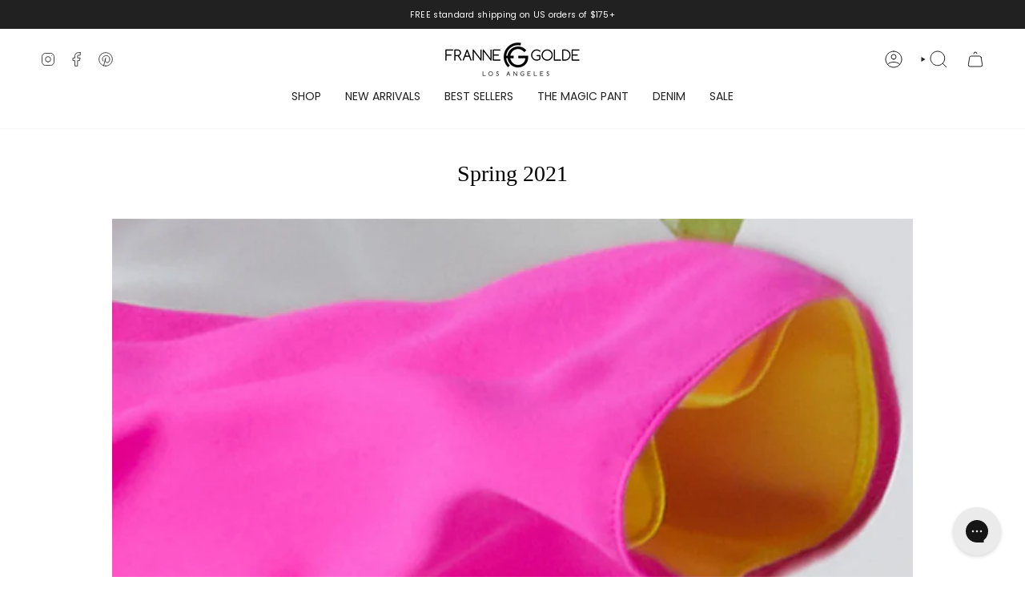

--- FILE ---
content_type: text/javascript
request_url: https://www.frannegolde.com/cdn/shop/t/537/assets/custom.js?v=60262990956566922361766440535
body_size: 158
content:
(function(){document.addEventListener("DOMContentLoaded",function(){if(console.log("[custom.js] DOMContentLoaded"),!window.productJSON){const jsonScript=document.querySelector("script[data-product-json]");jsonScript?(window.productJSON=JSON.parse(jsonScript.textContent),console.log("[custom.js] window.productJSON cargado:",window.productJSON)):console.warn("[custom.js] No se encontr\xF3 el JSON del producto")}initATCValidation(document),document.querySelectorAll("[data-variant-buttons]").forEach(group=>{group.addEventListener("change",()=>{const legendValue=group.closest(".radio__fieldset, .select__fieldset")?.querySelector(".radio__legend__value");legendValue&&legendValue.classList.contains("is-hidden")&&legendValue.classList.remove("is-hidden")})});class SelloutVariantsOverride extends SelloutVariants{getCurrentState(){this.selections=[];const options=this.container.querySelectorAll(selectors$a.optionInputCurrent),totalOptions=this.productJSON.options.length;for(options.forEach(element=>{const elemValue=element.value;this.selections.push(elemValue||null)});this.selections.length<totalOptions;)this.selections.push(null)}update(){this.getCurrentState(),!this.selections.includes(null)&&super.update()}}window.SelloutVariants=SelloutVariantsOverride});function initATCValidation(scope=document,productJSON=window.productJSON){const radios=scope.querySelectorAll('input[type="radio"][name^="options["]'),addButton=scope.querySelector('button[name="add"]');if(!radios.length||!addButton)return;const nameGroups={};radios.forEach(radio=>{const name=radio.name.match(/^options\[[^\]]+\]/)?.[0];name&&!(name in nameGroups)&&(nameGroups[name]=!1)});function validateRadios(){const missing=[];for(const name in nameGroups){const groupRadios=scope.querySelectorAll(`input[name^="${name}"]`),selected=Array.from(groupRadios).some(r=>r.checked);nameGroups[name]=selected;const cleanName=name.match(/^options\[(.*?)\]/)?.[1]||name;selected||missing.push(cleanName)}if(!Object.values(nameGroups).every(Boolean)){addButton.disabled=!0,addButton.textContent="Please choose your "+missing.join(" and ");return}const selectedOptions=[];(productJSON?.options||[]).forEach(optionName=>{const input=scope.querySelector(`input[name^="options[${optionName}]"]:checked`);selectedOptions.push(input?.value||null)});const variant=productJSON?.variants.find(v=>v.options.every((opt,i)=>opt===selectedOptions[i]));variant?variant.available?(addButton.disabled=!1,addButton.textContent="Add to cart"):(addButton.disabled=!0,addButton.textContent="Sold out"):(addButton.disabled=!0,addButton.textContent="Unavailable")}radios.forEach(radio=>{radio.addEventListener("change",validateRadios)}),validateRadios()}window.initATCValidation=initATCValidation})();
//# sourceMappingURL=/cdn/shop/t/537/assets/custom.js.map?v=60262990956566922361766440535


--- FILE ---
content_type: text/json
request_url: https://conf.config-security.com/model
body_size: 86
content:
{"title":"recommendation AI model (keras)","structure":"release_id=0x59:64:4e:4c:4a:35:55:4c:41:6d:4a:6b:6a:2a:22:37:4b:20:28:5f:21:23:7b:26:40:32:2d:46:51;keras;1mzo9cvv8hn1agbetclme933vtsvxipcoud1ec5rqd0v9tk5napvprn27qcblrau7ryoxp12","weights":"../weights/59644e4c.h5","biases":"../biases/59644e4c.h5"}

--- FILE ---
content_type: text/javascript
request_url: https://cdn.shopify.com/proxy/ba5061ed869adc36abcbb76d9ebd39a1342acd3c272a3c60d36567aea1dc374f/cdn.usemonocle.com/store-embed/index.js?loading_source=script_tag/&shop=franne-golde.myshopify.com&sp-cache-control=cHVibGljLCBtYXgtYWdlPTkwMA
body_size: 33105
content:
var cc=Object.defineProperty;var uc=(ee,$,ae)=>$ in ee?cc(ee,$,{enumerable:!0,configurable:!0,writable:!0,value:ae}):ee[$]=ae;var O=(ee,$,ae)=>uc(ee,typeof $!="symbol"?$+"":$,ae);(function(){"use strict";const ee="modulepreload",$=function(t){return"/store-embed/"+t},ae={},hr=function(e,n,r){let o=Promise.resolve();function s(i){const a=new Event("vite:preloadError",{cancelable:!0});if(a.payload=i,window.dispatchEvent(a),!a.defaultPrevented)throw i}return o.then(i=>{for(const a of i||[])a.status==="rejected"&&s(a.reason);return e().catch(s)})};window.monocle=window.monocle||{},window.monocle_popup_id_variants=window.monocle_popup_id_variants??[],window.monocle.config={storeId:"019b3367-6203-7c81-a683-6b8d85bca905",apiBaseUrl:"https://api.usemonocle.com",sentryDsn:"https://21fdfd057608aa5a25a86fc8caf5a4db@o4504592779182080.ingest.us.sentry.io/4507407239938048",eventsTrackingUrl:"https://events.usemonocle.com",isBannerEnabled:"False".toLowerCase()==="true",discountBannerText:"None",shouldWaitToKlaviyoSDK:"False".toLowerCase()==="true",shouldWaitToAttentiveSDK:"False".toLowerCase()==="true",shouldWaitToPostscriptSDK:"False".toLowerCase()==="true",shouldWaitToMaestraSDK:"False".toLowerCase()==="true",shouldWaitToRecartSDK:"False".toLowerCase()==="true",shouldWaitToBloomreachSDK:"False".toLowerCase()==="true",shouldTriggerStoreEvents:"False".toLowerCase()==="true",shouldPollForIncentives:"False".toLowerCase()==="true"};const gr=window.monocle.config,_=typeof __SENTRY_DEBUG__>"u"||__SENTRY_DEBUG__,H="8.41.0",g=globalThis;function ge(t,e,n){const r=g,o=r.__SENTRY__=r.__SENTRY__||{},s=o[H]=o[H]||{};return s[t]||(s[t]=e())}const G=typeof __SENTRY_DEBUG__>"u"||__SENTRY_DEBUG__,_r="Sentry Logger ",Ve=["debug","info","warn","error","log","assert","trace"],_e={};function ce(t){if(!("console"in g))return t();const e=g.console,n={},r=Object.keys(_e);r.forEach(o=>{const s=_e[o];n[o]=e[o],e[o]=s});try{return t()}finally{r.forEach(o=>{e[o]=n[o]})}}function yr(){let t=!1;const e={enable:()=>{t=!0},disable:()=>{t=!1},isEnabled:()=>t};return G?Ve.forEach(n=>{e[n]=(...r)=>{t&&ce(()=>{g.console[n](`${_r}[${n}]:`,...r)})}}):Ve.forEach(n=>{e[n]=()=>{}}),e}const p=ge("logger",yr),Ut=50,K="?",jt=/\(error: (.*)\)/,Wt=/captureMessage|captureException/;function Er(...t){const e=t.sort((n,r)=>n[0]-r[0]).map(n=>n[1]);return(n,r=0,o=0)=>{const s=[],i=n.split(`
`);for(let a=r;a<i.length;a++){const c=i[a];if(c.length>1024)continue;const u=jt.test(c)?c.replace(jt,"$1"):c;if(!u.match(/\S*Error: /)){for(const d of e){const l=d(u);if(l){s.push(l);break}}if(s.length>=Ut+o)break}}return wr(s.slice(o))}}function wr(t){if(!t.length)return[];const e=Array.from(t);return/sentryWrapped/.test(ye(e).function||"")&&e.pop(),e.reverse(),Wt.test(ye(e).function||"")&&(e.pop(),Wt.test(ye(e).function||"")&&e.pop()),e.slice(0,Ut).map(n=>({...n,filename:n.filename||ye(e).filename,function:n.function||K}))}function ye(t){return t[t.length-1]||{}}const qe="<anonymous>";function M(t){try{return!t||typeof t!="function"?qe:t.name||qe}catch{return qe}}function Ht(t){const e=t.exception;if(e){const n=[];try{return e.values.forEach(r=>{r.stacktrace.frames&&n.push(...r.stacktrace.frames)}),n}catch{return}}}const Ee={},Gt={};function V(t,e){Ee[t]=Ee[t]||[],Ee[t].push(e)}function q(t,e){if(!Gt[t]){Gt[t]=!0;try{e()}catch(n){G&&p.error(`Error while instrumenting ${t}`,n)}}}function P(t,e){const n=t&&Ee[t];if(n)for(const r of n)try{r(e)}catch(o){G&&p.error(`Error while triggering instrumentation handler.
Type: ${t}
Name: ${M(r)}
Error:`,o)}}let we=null;function Sr(t){const e="error";V(e,t),q(e,br)}function br(){we=g.onerror,g.onerror=function(t,e,n,r,o){return P("error",{column:r,error:o,line:n,msg:t,url:e}),we&&!we.__SENTRY_LOADER__?we.apply(this,arguments):!1},g.onerror.__SENTRY_INSTRUMENTED__=!0}let Se=null;function vr(t){const e="unhandledrejection";V(e,t),q(e,Tr)}function Tr(){Se=g.onunhandledrejection,g.onunhandledrejection=function(t){return P("unhandledrejection",t),Se&&!Se.__SENTRY_LOADER__?Se.apply(this,arguments):!0},g.onunhandledrejection.__SENTRY_INSTRUMENTED__=!0}function be(){return Ye(g),g}function Ye(t){const e=t.__SENTRY__=t.__SENTRY__||{};return e.version=e.version||H,e[H]=e[H]||{}}const Kt=Object.prototype.toString;function ze(t){switch(Kt.call(t)){case"[object Error]":case"[object Exception]":case"[object DOMException]":case"[object WebAssembly.Exception]":return!0;default:return Y(t,Error)}}function te(t,e){return Kt.call(t)===`[object ${e}]`}function Vt(t){return te(t,"ErrorEvent")}function qt(t){return te(t,"DOMError")}function Ir(t){return te(t,"DOMException")}function A(t){return te(t,"String")}function Xe(t){return typeof t=="object"&&t!==null&&"__sentry_template_string__"in t&&"__sentry_template_values__"in t}function Je(t){return t===null||Xe(t)||typeof t!="object"&&typeof t!="function"}function ne(t){return te(t,"Object")}function ve(t){return typeof Event<"u"&&Y(t,Event)}function xr(t){return typeof Element<"u"&&Y(t,Element)}function kr(t){return te(t,"RegExp")}function Te(t){return!!(t&&t.then&&typeof t.then=="function")}function Or(t){return ne(t)&&"nativeEvent"in t&&"preventDefault"in t&&"stopPropagation"in t}function Y(t,e){try{return t instanceof e}catch{return!1}}function Yt(t){return!!(typeof t=="object"&&t!==null&&(t.__isVue||t._isVue))}const Qe=g,Pr=80;function zt(t,e={}){if(!t)return"<unknown>";try{let n=t;const r=5,o=[];let s=0,i=0;const a=" > ",c=a.length;let u;const d=Array.isArray(e)?e:e.keyAttrs,l=!Array.isArray(e)&&e.maxStringLength||Pr;for(;n&&s++<r&&(u=Cr(n,d),!(u==="html"||s>1&&i+o.length*c+u.length>=l));)o.push(u),i+=u.length,n=n.parentNode;return o.reverse().join(a)}catch{return"<unknown>"}}function Cr(t,e){const n=t,r=[];if(!n||!n.tagName)return"";if(Qe.HTMLElement&&n instanceof HTMLElement&&n.dataset){if(n.dataset.sentryComponent)return n.dataset.sentryComponent;if(n.dataset.sentryElement)return n.dataset.sentryElement}r.push(n.tagName.toLowerCase());const o=e&&e.length?e.filter(i=>n.getAttribute(i)).map(i=>[i,n.getAttribute(i)]):null;if(o&&o.length)o.forEach(i=>{r.push(`[${i[0]}="${i[1]}"]`)});else{n.id&&r.push(`#${n.id}`);const i=n.className;if(i&&A(i)){const a=i.split(/\s+/);for(const c of a)r.push(`.${c}`)}}const s=["aria-label","type","name","title","alt"];for(const i of s){const a=n.getAttribute(i);a&&r.push(`[${i}="${a}"]`)}return r.join("")}function Dr(){try{return Qe.document.location.href}catch{return""}}function Nr(t){if(!Qe.HTMLElement)return null;let e=t;const n=5;for(let r=0;r<n;r++){if(!e)return null;if(e instanceof HTMLElement){if(e.dataset.sentryComponent)return e.dataset.sentryComponent;if(e.dataset.sentryElement)return e.dataset.sentryElement}e=e.parentNode}return null}function re(t,e=0){return typeof t!="string"||e===0||t.length<=e?t:`${t.slice(0,e)}...`}function Xt(t,e){if(!Array.isArray(t))return"";const n=[];for(let r=0;r<t.length;r++){const o=t[r];try{Yt(o)?n.push("[VueViewModel]"):n.push(String(o))}catch{n.push("[value cannot be serialized]")}}return n.join(e)}function Rr(t,e,n=!1){return A(t)?kr(e)?e.test(t):A(e)?n?t===e:t.includes(e):!1:!1}function Ie(t,e=[],n=!1){return e.some(r=>Rr(t,r,n))}function I(t,e,n){if(!(e in t))return;const r=t[e],o=n(r);typeof o=="function"&&Jt(o,r);try{t[e]=o}catch{G&&p.log(`Failed to replace method "${e}" in object`,t)}}function z(t,e,n){try{Object.defineProperty(t,e,{value:n,writable:!0,configurable:!0})}catch{G&&p.log(`Failed to add non-enumerable property "${e}" to object`,t)}}function Jt(t,e){try{const n=e.prototype||{};t.prototype=e.prototype=n,z(t,"__sentry_original__",e)}catch{}}function Ze(t){return t.__sentry_original__}function Qt(t){if(ze(t))return{message:t.message,name:t.name,stack:t.stack,...en(t)};if(ve(t)){const e={type:t.type,target:Zt(t.target),currentTarget:Zt(t.currentTarget),...en(t)};return typeof CustomEvent<"u"&&Y(t,CustomEvent)&&(e.detail=t.detail),e}else return t}function Zt(t){try{return xr(t)?zt(t):Object.prototype.toString.call(t)}catch{return"<unknown>"}}function en(t){if(typeof t=="object"&&t!==null){const e={};for(const n in t)Object.prototype.hasOwnProperty.call(t,n)&&(e[n]=t[n]);return e}else return{}}function Ar(t,e=40){const n=Object.keys(Qt(t));n.sort();const r=n[0];if(!r)return"[object has no keys]";if(r.length>=e)return re(r,e);for(let o=n.length;o>0;o--){const s=n.slice(0,o).join(", ");if(!(s.length>e))return o===n.length?s:re(s,e)}return""}function C(t){return et(t,new Map)}function et(t,e){if(Fr(t)){const n=e.get(t);if(n!==void 0)return n;const r={};e.set(t,r);for(const o of Object.getOwnPropertyNames(t))typeof t[o]<"u"&&(r[o]=et(t[o],e));return r}if(Array.isArray(t)){const n=e.get(t);if(n!==void 0)return n;const r=[];return e.set(t,r),t.forEach(o=>{r.push(et(o,e))}),r}return t}function Fr(t){if(!ne(t))return!1;try{const e=Object.getPrototypeOf(t).constructor.name;return!e||e==="Object"}catch{return!0}}const tn=1e3;function ue(){return Date.now()/tn}function Lr(){const{performance:t}=g;if(!t||!t.now)return ue;const e=Date.now()-t.now(),n=t.timeOrigin==null?e:t.timeOrigin;return()=>(n+t.now())/tn}const B=Lr();(()=>{const{performance:t}=g;if(!t||!t.now)return;const e=3600*1e3,n=t.now(),r=Date.now(),o=t.timeOrigin?Math.abs(t.timeOrigin+n-r):e,s=o<e,i=t.timing&&t.timing.navigationStart,c=typeof i=="number"?Math.abs(i+n-r):e,u=c<e;return s||u?o<=c?t.timeOrigin:i:r})();function D(){const t=g,e=t.crypto||t.msCrypto;let n=()=>Math.random()*16;try{if(e&&e.randomUUID)return e.randomUUID().replace(/-/g,"");e&&e.getRandomValues&&(n=()=>{const r=new Uint8Array(1);return e.getRandomValues(r),r[0]})}catch{}return("10000000100040008000"+1e11).replace(/[018]/g,r=>(r^(n()&15)>>r/4).toString(16))}function nn(t){return t.exception&&t.exception.values?t.exception.values[0]:void 0}function U(t){const{message:e,event_id:n}=t;if(e)return e;const r=nn(t);return r?r.type&&r.value?`${r.type}: ${r.value}`:r.type||r.value||n||"<unknown>":n||"<unknown>"}function tt(t,e,n){const r=t.exception=t.exception||{},o=r.values=r.values||[],s=o[0]=o[0]||{};s.value||(s.value=e||""),s.type||(s.type="Error")}function de(t,e){const n=nn(t);if(!n)return;const r={type:"generic",handled:!0},o=n.mechanism;if(n.mechanism={...r,...o,...e},e&&"data"in e){const s={...o&&o.data,...e.data};n.mechanism.data=s}}function rn(t){if(t&&t.__sentry_captured__)return!0;try{z(t,"__sentry_captured__",!0)}catch{}return!1}var F;(function(t){t[t.PENDING=0]="PENDING";const n=1;t[t.RESOLVED=n]="RESOLVED";const r=2;t[t.REJECTED=r]="REJECTED"})(F||(F={}));function X(t){return new x(e=>{e(t)})}function xe(t){return new x((e,n)=>{n(t)})}class x{constructor(e){x.prototype.__init.call(this),x.prototype.__init2.call(this),x.prototype.__init3.call(this),x.prototype.__init4.call(this),this._state=F.PENDING,this._handlers=[];try{e(this._resolve,this._reject)}catch(n){this._reject(n)}}then(e,n){return new x((r,o)=>{this._handlers.push([!1,s=>{if(!e)r(s);else try{r(e(s))}catch(i){o(i)}},s=>{if(!n)o(s);else try{r(n(s))}catch(i){o(i)}}]),this._executeHandlers()})}catch(e){return this.then(n=>n,e)}finally(e){return new x((n,r)=>{let o,s;return this.then(i=>{s=!1,o=i,e&&e()},i=>{s=!0,o=i,e&&e()}).then(()=>{if(s){r(o);return}n(o)})})}__init(){this._resolve=e=>{this._setResult(F.RESOLVED,e)}}__init2(){this._reject=e=>{this._setResult(F.REJECTED,e)}}__init3(){this._setResult=(e,n)=>{if(this._state===F.PENDING){if(Te(n)){n.then(this._resolve,this._reject);return}this._state=e,this._value=n,this._executeHandlers()}}}__init4(){this._executeHandlers=()=>{if(this._state===F.PENDING)return;const e=this._handlers.slice();this._handlers=[],e.forEach(n=>{n[0]||(this._state===F.RESOLVED&&n[1](this._value),this._state===F.REJECTED&&n[2](this._value),n[0]=!0)})}}}function nt(t,e={}){if(e.user&&(!t.ipAddress&&e.user.ip_address&&(t.ipAddress=e.user.ip_address),!t.did&&!e.did&&(t.did=e.user.id||e.user.email||e.user.username)),t.timestamp=e.timestamp||B(),e.abnormal_mechanism&&(t.abnormal_mechanism=e.abnormal_mechanism),e.ignoreDuration&&(t.ignoreDuration=e.ignoreDuration),e.sid&&(t.sid=e.sid.length===32?e.sid:D()),e.init!==void 0&&(t.init=e.init),!t.did&&e.did&&(t.did=`${e.did}`),typeof e.started=="number"&&(t.started=e.started),t.ignoreDuration)t.duration=void 0;else if(typeof e.duration=="number")t.duration=e.duration;else{const n=t.timestamp-t.started;t.duration=n>=0?n:0}e.release&&(t.release=e.release),e.environment&&(t.environment=e.environment),!t.ipAddress&&e.ipAddress&&(t.ipAddress=e.ipAddress),!t.userAgent&&e.userAgent&&(t.userAgent=e.userAgent),typeof e.errors=="number"&&(t.errors=e.errors),e.status&&(t.status=e.status)}function on(){return{traceId:D(),spanId:D().substring(16)}}function ke(t,e,n=2){if(!e||typeof e!="object"||n<=0)return e;if(t&&e&&Object.keys(e).length===0)return t;const r={...t};for(const o in e)Object.prototype.hasOwnProperty.call(e,o)&&(r[o]=ke(r[o],e[o],n-1));return r}const rt="_sentrySpan";function sn(t,e){e?z(t,rt,e):delete t[rt]}function an(t){return t[rt]}const $r=100;class ot{constructor(){this._notifyingListeners=!1,this._scopeListeners=[],this._eventProcessors=[],this._breadcrumbs=[],this._attachments=[],this._user={},this._tags={},this._extra={},this._contexts={},this._sdkProcessingMetadata={},this._propagationContext=on()}clone(){const e=new ot;return e._breadcrumbs=[...this._breadcrumbs],e._tags={...this._tags},e._extra={...this._extra},e._contexts={...this._contexts},e._user=this._user,e._level=this._level,e._session=this._session,e._transactionName=this._transactionName,e._fingerprint=this._fingerprint,e._eventProcessors=[...this._eventProcessors],e._requestSession=this._requestSession,e._attachments=[...this._attachments],e._sdkProcessingMetadata={...this._sdkProcessingMetadata},e._propagationContext={...this._propagationContext},e._client=this._client,e._lastEventId=this._lastEventId,sn(e,an(this)),e}setClient(e){this._client=e}setLastEventId(e){this._lastEventId=e}getClient(){return this._client}lastEventId(){return this._lastEventId}addScopeListener(e){this._scopeListeners.push(e)}addEventProcessor(e){return this._eventProcessors.push(e),this}setUser(e){return this._user=e||{email:void 0,id:void 0,ip_address:void 0,username:void 0},this._session&&nt(this._session,{user:e}),this._notifyScopeListeners(),this}getUser(){return this._user}getRequestSession(){return this._requestSession}setRequestSession(e){return this._requestSession=e,this}setTags(e){return this._tags={...this._tags,...e},this._notifyScopeListeners(),this}setTag(e,n){return this._tags={...this._tags,[e]:n},this._notifyScopeListeners(),this}setExtras(e){return this._extra={...this._extra,...e},this._notifyScopeListeners(),this}setExtra(e,n){return this._extra={...this._extra,[e]:n},this._notifyScopeListeners(),this}setFingerprint(e){return this._fingerprint=e,this._notifyScopeListeners(),this}setLevel(e){return this._level=e,this._notifyScopeListeners(),this}setTransactionName(e){return this._transactionName=e,this._notifyScopeListeners(),this}setContext(e,n){return n===null?delete this._contexts[e]:this._contexts[e]=n,this._notifyScopeListeners(),this}setSession(e){return e?this._session=e:delete this._session,this._notifyScopeListeners(),this}getSession(){return this._session}update(e){if(!e)return this;const n=typeof e=="function"?e(this):e,[r,o]=n instanceof j?[n.getScopeData(),n.getRequestSession()]:ne(n)?[e,e.requestSession]:[],{tags:s,extra:i,user:a,contexts:c,level:u,fingerprint:d=[],propagationContext:l}=r||{};return this._tags={...this._tags,...s},this._extra={...this._extra,...i},this._contexts={...this._contexts,...c},a&&Object.keys(a).length&&(this._user=a),u&&(this._level=u),d.length&&(this._fingerprint=d),l&&(this._propagationContext=l),o&&(this._requestSession=o),this}clear(){return this._breadcrumbs=[],this._tags={},this._extra={},this._user={},this._contexts={},this._level=void 0,this._transactionName=void 0,this._fingerprint=void 0,this._requestSession=void 0,this._session=void 0,sn(this,void 0),this._attachments=[],this._propagationContext=on(),this._notifyScopeListeners(),this}addBreadcrumb(e,n){const r=typeof n=="number"?n:$r;if(r<=0)return this;const o={timestamp:ue(),...e},s=this._breadcrumbs;return s.push(o),this._breadcrumbs=s.length>r?s.slice(-r):s,this._notifyScopeListeners(),this}getLastBreadcrumb(){return this._breadcrumbs[this._breadcrumbs.length-1]}clearBreadcrumbs(){return this._breadcrumbs=[],this._notifyScopeListeners(),this}addAttachment(e){return this._attachments.push(e),this}clearAttachments(){return this._attachments=[],this}getScopeData(){return{breadcrumbs:this._breadcrumbs,attachments:this._attachments,contexts:this._contexts,tags:this._tags,extra:this._extra,user:this._user,level:this._level,fingerprint:this._fingerprint||[],eventProcessors:this._eventProcessors,propagationContext:this._propagationContext,sdkProcessingMetadata:this._sdkProcessingMetadata,transactionName:this._transactionName,span:an(this)}}setSDKProcessingMetadata(e){return this._sdkProcessingMetadata=ke(this._sdkProcessingMetadata,e,2),this}setPropagationContext(e){return this._propagationContext=e,this}getPropagationContext(){return this._propagationContext}captureException(e,n){const r=n&&n.event_id?n.event_id:D();if(!this._client)return p.warn("No client configured on scope - will not capture exception!"),r;const o=new Error("Sentry syntheticException");return this._client.captureException(e,{originalException:e,syntheticException:o,...n,event_id:r},this),r}captureMessage(e,n,r){const o=r&&r.event_id?r.event_id:D();if(!this._client)return p.warn("No client configured on scope - will not capture message!"),o;const s=new Error(e);return this._client.captureMessage(e,n,{originalException:e,syntheticException:s,...r,event_id:o},this),o}captureEvent(e,n){const r=n&&n.event_id?n.event_id:D();return this._client?(this._client.captureEvent(e,{...n,event_id:r},this),r):(p.warn("No client configured on scope - will not capture event!"),r)}_notifyScopeListeners(){this._notifyingListeners||(this._notifyingListeners=!0,this._scopeListeners.forEach(e=>{e(this)}),this._notifyingListeners=!1)}}const j=ot;function Mr(){return ge("defaultCurrentScope",()=>new j)}function Br(){return ge("defaultIsolationScope",()=>new j)}class Ur{constructor(e,n){let r;e?r=e:r=new j;let o;n?o=n:o=new j,this._stack=[{scope:r}],this._isolationScope=o}withScope(e){const n=this._pushScope();let r;try{r=e(n)}catch(o){throw this._popScope(),o}return Te(r)?r.then(o=>(this._popScope(),o),o=>{throw this._popScope(),o}):(this._popScope(),r)}getClient(){return this.getStackTop().client}getScope(){return this.getStackTop().scope}getIsolationScope(){return this._isolationScope}getStackTop(){return this._stack[this._stack.length-1]}_pushScope(){const e=this.getScope().clone();return this._stack.push({client:this.getClient(),scope:e}),e}_popScope(){return this._stack.length<=1?!1:!!this._stack.pop()}}function oe(){const t=be(),e=Ye(t);return e.stack=e.stack||new Ur(Mr(),Br())}function jr(t){return oe().withScope(t)}function Wr(t,e){const n=oe();return n.withScope(()=>(n.getStackTop().scope=t,e(t)))}function cn(t){return oe().withScope(()=>t(oe().getIsolationScope()))}function Hr(){return{withIsolationScope:cn,withScope:jr,withSetScope:Wr,withSetIsolationScope:(t,e)=>cn(e),getCurrentScope:()=>oe().getScope(),getIsolationScope:()=>oe().getIsolationScope()}}function st(t){const e=Ye(t);return e.acs?e.acs:Hr()}function Oe(){const t=be();return st(t).getCurrentScope()}function un(){const t=be();return st(t).getIsolationScope()}function Gr(){return ge("globalScope",()=>new j)}function Kr(...t){const e=be(),n=st(e);if(t.length===2){const[r,o]=t;return r?n.withSetScope(r,o):n.withScope(o)}return n.withScope(t[0])}function v(){return Oe().getClient()}function Vr(t){const e=t.getPropagationContext(),{traceId:n,spanId:r,parentSpanId:o}=e;return C({trace_id:n,span_id:r,parent_span_id:o})}const qr="_sentryMetrics";function Yr(t){const e=t[qr];if(!e)return;const n={};for(const[,[r,o]]of e)(n[r]||(n[r]=[])).push(C(o));return n}const zr="sentry.source",Xr="sentry.sample_rate",Jr="sentry.op",Qr="sentry.origin",Zr=0,eo=1,to="sentry-",no=/^sentry-/;function ro(t){const e=oo(t);if(!e)return;const n=Object.entries(e).reduce((r,[o,s])=>{if(o.match(no)){const i=o.slice(to.length);r[i]=s}return r},{});if(Object.keys(n).length>0)return n}function oo(t){if(!(!t||!A(t)&&!Array.isArray(t)))return Array.isArray(t)?t.reduce((e,n)=>{const r=dn(n);return Object.entries(r).forEach(([o,s])=>{e[o]=s}),e},{}):dn(t)}function dn(t){return t.split(",").map(e=>e.split("=").map(n=>decodeURIComponent(n.trim()))).reduce((e,[n,r])=>(n&&r&&(e[n]=r),e),{})}const so=1;let ln=!1;function io(t){const{spanId:e,traceId:n}=t.spanContext(),{parent_span_id:r}=it(t);return C({parent_span_id:r,span_id:e,trace_id:n})}function pn(t){return typeof t=="number"?fn(t):Array.isArray(t)?t[0]+t[1]/1e9:t instanceof Date?fn(t.getTime()):B()}function fn(t){return t>9999999999?t/1e3:t}function it(t){if(co(t))return t.getSpanJSON();try{const{spanId:e,traceId:n}=t.spanContext();if(ao(t)){const{attributes:r,startTime:o,name:s,endTime:i,parentSpanId:a,status:c}=t;return C({span_id:e,trace_id:n,data:r,description:s,parent_span_id:a,start_timestamp:pn(o),timestamp:pn(i)||void 0,status:lo(c),op:r[Jr],origin:r[Qr],_metrics_summary:Yr(t)})}return{span_id:e,trace_id:n}}catch{return{}}}function ao(t){const e=t;return!!e.attributes&&!!e.startTime&&!!e.name&&!!e.endTime&&!!e.status}function co(t){return typeof t.getSpanJSON=="function"}function uo(t){const{traceFlags:e}=t.spanContext();return e===so}function lo(t){if(!(!t||t.code===Zr))return t.code===eo?"ok":t.message||"unknown_error"}const po="_sentryRootSpan";function mn(t){return t[po]||t}function fo(){ln||(ce(()=>{console.warn("[Sentry] Deprecation warning: Returning null from `beforeSendSpan` will be disallowed from SDK version 9.0.0 onwards. The callback will only support mutating spans. To drop certain spans, configure the respective integrations directly.")}),ln=!0)}function mo(t){if(typeof __SENTRY_TRACING__=="boolean"&&!__SENTRY_TRACING__)return!1;const e=v(),n=e&&e.getOptions();return!!n&&(n.enableTracing||"tracesSampleRate"in n||"tracesSampler"in n)}const hn="production",ho="_frozenDsc";function gn(t,e){const n=e.getOptions(),{publicKey:r}=e.getDsn()||{},o=C({environment:n.environment||hn,release:n.release,public_key:r,trace_id:t});return e.emit("createDsc",o),o}function go(t,e){const n=e.getPropagationContext();return n.dsc||gn(n.traceId,t)}function _o(t){const e=v();if(!e)return{};const n=mn(t),r=n[ho];if(r)return r;const o=n.spanContext().traceState,s=o&&o.get("sentry.dsc"),i=s&&ro(s);if(i)return i;const a=gn(t.spanContext().traceId,e),c=it(n),u=c.data||{},d=u[Xr];d!=null&&(a.sample_rate=`${d}`);const l=u[zr],f=c.description;return l!=="url"&&f&&(a.transaction=f),mo()&&(a.sampled=String(uo(n))),e.emit("createDsc",a,n),a}function yo(t){if(typeof t=="boolean")return Number(t);const e=typeof t=="string"?parseFloat(t):t;if(typeof e!="number"||isNaN(e)||e<0||e>1){_&&p.warn(`[Tracing] Given sample rate is invalid. Sample rate must be a boolean or a number between 0 and 1. Got ${JSON.stringify(t)} of type ${JSON.stringify(typeof t)}.`);return}return e}const Eo=/^(?:(\w+):)\/\/(?:(\w+)(?::(\w+)?)?@)([\w.-]+)(?::(\d+))?\/(.+)/;function wo(t){return t==="http"||t==="https"}function Pe(t,e=!1){const{host:n,path:r,pass:o,port:s,projectId:i,protocol:a,publicKey:c}=t;return`${a}://${c}${e&&o?`:${o}`:""}@${n}${s?`:${s}`:""}/${r&&`${r}/`}${i}`}function So(t){const e=Eo.exec(t);if(!e){ce(()=>{console.error(`Invalid Sentry Dsn: ${t}`)});return}const[n,r,o="",s="",i="",a=""]=e.slice(1);let c="",u=a;const d=u.split("/");if(d.length>1&&(c=d.slice(0,-1).join("/"),u=d.pop()),u){const l=u.match(/^\d+/);l&&(u=l[0])}return _n({host:s,pass:o,path:c,projectId:u,port:i,protocol:n,publicKey:r})}function _n(t){return{protocol:t.protocol,publicKey:t.publicKey||"",pass:t.pass||"",host:t.host,port:t.port||"",path:t.path||"",projectId:t.projectId}}function bo(t){if(!G)return!0;const{port:e,projectId:n,protocol:r}=t;return["protocol","publicKey","host","projectId"].find(i=>t[i]?!1:(p.error(`Invalid Sentry Dsn: ${i} missing`),!0))?!1:n.match(/^\d+$/)?wo(r)?e&&isNaN(parseInt(e,10))?(p.error(`Invalid Sentry Dsn: Invalid port ${e}`),!1):!0:(p.error(`Invalid Sentry Dsn: Invalid protocol ${r}`),!1):(p.error(`Invalid Sentry Dsn: Invalid projectId ${n}`),!1)}function vo(t){const e=typeof t=="string"?So(t):_n(t);if(!(!e||!bo(e)))return e}function To(){const t=typeof WeakSet=="function",e=t?new WeakSet:[];function n(o){if(t)return e.has(o)?!0:(e.add(o),!1);for(let s=0;s<e.length;s++)if(e[s]===o)return!0;return e.push(o),!1}function r(o){if(t)e.delete(o);else for(let s=0;s<e.length;s++)if(e[s]===o){e.splice(s,1);break}}return[n,r]}function W(t,e=100,n=1/0){try{return at("",t,e,n)}catch(r){return{ERROR:`**non-serializable** (${r})`}}}function yn(t,e=3,n=100*1024){const r=W(t,e);return Oo(r)>n?yn(t,e-1,n):r}function at(t,e,n=1/0,r=1/0,o=To()){const[s,i]=o;if(e==null||["boolean","string"].includes(typeof e)||typeof e=="number"&&Number.isFinite(e))return e;const a=Io(t,e);if(!a.startsWith("[object "))return a;if(e.__sentry_skip_normalization__)return e;const c=typeof e.__sentry_override_normalization_depth__=="number"?e.__sentry_override_normalization_depth__:n;if(c===0)return a.replace("object ","");if(s(e))return"[Circular ~]";const u=e;if(u&&typeof u.toJSON=="function")try{const m=u.toJSON();return at("",m,c-1,r,o)}catch{}const d=Array.isArray(e)?[]:{};let l=0;const f=Qt(e);for(const m in f){if(!Object.prototype.hasOwnProperty.call(f,m))continue;if(l>=r){d[m]="[MaxProperties ~]";break}const h=f[m];d[m]=at(m,h,c-1,r,o),l++}return i(e),d}function Io(t,e){try{if(t==="domain"&&e&&typeof e=="object"&&e._events)return"[Domain]";if(t==="domainEmitter")return"[DomainEmitter]";if(typeof global<"u"&&e===global)return"[Global]";if(typeof window<"u"&&e===window)return"[Window]";if(typeof document<"u"&&e===document)return"[Document]";if(Yt(e))return"[VueViewModel]";if(Or(e))return"[SyntheticEvent]";if(typeof e=="number"&&!Number.isFinite(e))return`[${e}]`;if(typeof e=="function")return`[Function: ${M(e)}]`;if(typeof e=="symbol")return`[${String(e)}]`;if(typeof e=="bigint")return`[BigInt: ${String(e)}]`;const n=xo(e);return/^HTML(\w*)Element$/.test(n)?`[HTMLElement: ${n}]`:`[object ${n}]`}catch(n){return`**non-serializable** (${n})`}}function xo(t){const e=Object.getPrototypeOf(t);return e?e.constructor.name:"null prototype"}function ko(t){return~-encodeURI(t).split(/%..|./).length}function Oo(t){return ko(JSON.stringify(t))}function le(t,e=[]){return[t,e]}function Po(t,e){const[n,r]=t;return[n,[...r,e]]}function En(t,e){const n=t[1];for(const r of n){const o=r[0].type;if(e(r,o))return!0}return!1}function ct(t){return g.__SENTRY__&&g.__SENTRY__.encodePolyfill?g.__SENTRY__.encodePolyfill(t):new TextEncoder().encode(t)}function Co(t){const[e,n]=t;let r=JSON.stringify(e);function o(s){typeof r=="string"?r=typeof s=="string"?r+s:[ct(r),s]:r.push(typeof s=="string"?ct(s):s)}for(const s of n){const[i,a]=s;if(o(`
${JSON.stringify(i)}
`),typeof a=="string"||a instanceof Uint8Array)o(a);else{let c;try{c=JSON.stringify(a)}catch{c=JSON.stringify(W(a))}o(c)}}return typeof r=="string"?r:Do(r)}function Do(t){const e=t.reduce((o,s)=>o+s.length,0),n=new Uint8Array(e);let r=0;for(const o of t)n.set(o,r),r+=o.length;return n}function No(t){const e=typeof t.data=="string"?ct(t.data):t.data;return[C({type:"attachment",length:e.length,filename:t.filename,content_type:t.contentType,attachment_type:t.attachmentType}),e]}const Ro={session:"session",sessions:"session",attachment:"attachment",transaction:"transaction",event:"error",client_report:"internal",user_report:"default",profile:"profile",profile_chunk:"profile",replay_event:"replay",replay_recording:"replay",check_in:"monitor",feedback:"feedback",span:"span",statsd:"metric_bucket"};function wn(t){return Ro[t]}function Sn(t){if(!t||!t.sdk)return;const{name:e,version:n}=t.sdk;return{name:e,version:n}}function Ao(t,e,n,r){const o=t.sdkProcessingMetadata&&t.sdkProcessingMetadata.dynamicSamplingContext;return{event_id:t.event_id,sent_at:new Date().toISOString(),...e&&{sdk:e},...!!n&&r&&{dsn:Pe(r)},...o&&{trace:C({...o})}}}function Fo(t,e){return e&&(t.sdk=t.sdk||{},t.sdk.name=t.sdk.name||e.name,t.sdk.version=t.sdk.version||e.version,t.sdk.integrations=[...t.sdk.integrations||[],...e.integrations||[]],t.sdk.packages=[...t.sdk.packages||[],...e.packages||[]]),t}function Lo(t,e,n,r){const o=Sn(n),s={sent_at:new Date().toISOString(),...o&&{sdk:o},...!!r&&e&&{dsn:Pe(e)}},i="aggregates"in t?[{type:"sessions"},t]:[{type:"session"},t.toJSON()];return le(s,[i])}function $o(t,e,n,r){const o=Sn(n),s=t.type&&t.type!=="replay_event"?t.type:"event";Fo(t,n&&n.sdk);const i=Ao(t,o,r,e);return delete t.sdkProcessingMetadata,le(i,[[{type:s},t]])}function ut(t,e,n,r=0){return new x((o,s)=>{const i=t[r];if(e===null||typeof i!="function")o(e);else{const a=i({...e},n);_&&i.id&&a===null&&p.log(`Event processor "${i.id}" dropped event`),Te(a)?a.then(c=>ut(t,c,n,r+1).then(o)).then(null,s):ut(t,a,n,r+1).then(o).then(null,s)}})}let Ce,bn,De;function Mo(t){const e=g._sentryDebugIds;if(!e)return{};const n=Object.keys(e);return De&&n.length===bn||(bn=n.length,De=n.reduce((r,o)=>{Ce||(Ce={});const s=Ce[o];if(s)r[s[0]]=s[1];else{const i=t(o);for(let a=i.length-1;a>=0;a--){const c=i[a],u=c&&c.filename,d=e[o];if(u&&d){r[u]=d,Ce[o]=[u,d];break}}}return r},{})),De}function Bo(t,e){const{fingerprint:n,span:r,breadcrumbs:o,sdkProcessingMetadata:s}=e;Uo(t,e),r&&Ho(t,r),Go(t,n),jo(t,o),Wo(t,s)}function vn(t,e){const{extra:n,tags:r,user:o,contexts:s,level:i,sdkProcessingMetadata:a,breadcrumbs:c,fingerprint:u,eventProcessors:d,attachments:l,propagationContext:f,transactionName:m,span:h}=e;Ne(t,"extra",n),Ne(t,"tags",r),Ne(t,"user",o),Ne(t,"contexts",s),t.sdkProcessingMetadata=ke(t.sdkProcessingMetadata,a,2),i&&(t.level=i),m&&(t.transactionName=m),h&&(t.span=h),c.length&&(t.breadcrumbs=[...t.breadcrumbs,...c]),u.length&&(t.fingerprint=[...t.fingerprint,...u]),d.length&&(t.eventProcessors=[...t.eventProcessors,...d]),l.length&&(t.attachments=[...t.attachments,...l]),t.propagationContext={...t.propagationContext,...f}}function Ne(t,e,n){t[e]=ke(t[e],n,1)}function Uo(t,e){const{extra:n,tags:r,user:o,contexts:s,level:i,transactionName:a}=e,c=C(n);c&&Object.keys(c).length&&(t.extra={...c,...t.extra});const u=C(r);u&&Object.keys(u).length&&(t.tags={...u,...t.tags});const d=C(o);d&&Object.keys(d).length&&(t.user={...d,...t.user});const l=C(s);l&&Object.keys(l).length&&(t.contexts={...l,...t.contexts}),i&&(t.level=i),a&&t.type!=="transaction"&&(t.transaction=a)}function jo(t,e){const n=[...t.breadcrumbs||[],...e];t.breadcrumbs=n.length?n:void 0}function Wo(t,e){t.sdkProcessingMetadata={...t.sdkProcessingMetadata,...e}}function Ho(t,e){t.contexts={trace:io(e),...t.contexts},t.sdkProcessingMetadata={dynamicSamplingContext:_o(e),...t.sdkProcessingMetadata};const n=mn(e),r=it(n).description;r&&!t.transaction&&t.type==="transaction"&&(t.transaction=r)}function Go(t,e){t.fingerprint=t.fingerprint?Array.isArray(t.fingerprint)?t.fingerprint:[t.fingerprint]:[],e&&(t.fingerprint=t.fingerprint.concat(e)),t.fingerprint&&!t.fingerprint.length&&delete t.fingerprint}function Ko(t,e,n,r,o,s){const{normalizeDepth:i=3,normalizeMaxBreadth:a=1e3}=t,c={...e,event_id:e.event_id||n.event_id||D(),timestamp:e.timestamp||ue()},u=n.integrations||t.integrations.map(b=>b.name);Vo(c,t),zo(c,u),o&&o.emit("applyFrameMetadata",e),e.type===void 0&&qo(c,t.stackParser);const d=Jo(r,n.captureContext);n.mechanism&&de(c,n.mechanism);const l=o?o.getEventProcessors():[],f=Gr().getScopeData();if(s){const b=s.getScopeData();vn(f,b)}if(d){const b=d.getScopeData();vn(f,b)}const m=[...n.attachments||[],...f.attachments];m.length&&(n.attachments=m),Bo(c,f);const h=[...l,...f.eventProcessors];return ut(h,c,n).then(b=>(b&&Yo(b),typeof i=="number"&&i>0?Xo(b,i,a):b))}function Vo(t,e){const{environment:n,release:r,dist:o,maxValueLength:s=250}=e;t.environment=t.environment||n||hn,!t.release&&r&&(t.release=r),!t.dist&&o&&(t.dist=o),t.message&&(t.message=re(t.message,s));const i=t.exception&&t.exception.values&&t.exception.values[0];i&&i.value&&(i.value=re(i.value,s));const a=t.request;a&&a.url&&(a.url=re(a.url,s))}function qo(t,e){const n=Mo(e);try{t.exception.values.forEach(r=>{r.stacktrace.frames.forEach(o=>{n&&o.filename&&(o.debug_id=n[o.filename])})})}catch{}}function Yo(t){const e={};try{t.exception.values.forEach(r=>{r.stacktrace.frames.forEach(o=>{o.debug_id&&(o.abs_path?e[o.abs_path]=o.debug_id:o.filename&&(e[o.filename]=o.debug_id),delete o.debug_id)})})}catch{}if(Object.keys(e).length===0)return;t.debug_meta=t.debug_meta||{},t.debug_meta.images=t.debug_meta.images||[];const n=t.debug_meta.images;Object.entries(e).forEach(([r,o])=>{n.push({type:"sourcemap",code_file:r,debug_id:o})})}function zo(t,e){e.length>0&&(t.sdk=t.sdk||{},t.sdk.integrations=[...t.sdk.integrations||[],...e])}function Xo(t,e,n){if(!t)return null;const r={...t,...t.breadcrumbs&&{breadcrumbs:t.breadcrumbs.map(o=>({...o,...o.data&&{data:W(o.data,e,n)}}))},...t.user&&{user:W(t.user,e,n)},...t.contexts&&{contexts:W(t.contexts,e,n)},...t.extra&&{extra:W(t.extra,e,n)}};return t.contexts&&t.contexts.trace&&r.contexts&&(r.contexts.trace=t.contexts.trace,t.contexts.trace.data&&(r.contexts.trace.data=W(t.contexts.trace.data,e,n))),t.spans&&(r.spans=t.spans.map(o=>({...o,...o.data&&{data:W(o.data,e,n)}}))),r}function Jo(t,e){if(!e)return t;const n=t?t.clone():new j;return n.update(e),n}function dc(t){}function Qo(t,e){return Oe().captureException(t,void 0)}function Tn(t,e){return Oe().captureEvent(t,e)}const Zo="7";function es(t){const e=t.protocol?`${t.protocol}:`:"",n=t.port?`:${t.port}`:"";return`${e}//${t.host}${n}${t.path?`/${t.path}`:""}/api/`}function ts(t){return`${es(t)}${t.projectId}/envelope/`}function ns(t,e){const n={sentry_version:Zo};return t.publicKey&&(n.sentry_key=t.publicKey),e&&(n.sentry_client=`${e.name}/${e.version}`),new URLSearchParams(n).toString()}function rs(t,e,n){return e||`${ts(t)}?${ns(t,n)}`}const In=[];function os(t,e){const n={};return e.forEach(r=>{r&&kn(t,r,n)}),n}function xn(t,e){for(const n of e)n&&n.afterAllSetup&&n.afterAllSetup(t)}function kn(t,e,n){if(n[e.name]){_&&p.log(`Integration skipped because it was already installed: ${e.name}`);return}if(n[e.name]=e,In.indexOf(e.name)===-1&&typeof e.setupOnce=="function"&&(e.setupOnce(),In.push(e.name)),e.setup&&typeof e.setup=="function"&&e.setup(t),typeof e.preprocessEvent=="function"){const r=e.preprocessEvent.bind(e);t.on("preprocessEvent",(o,s)=>r(o,s,t))}if(typeof e.processEvent=="function"){const r=e.processEvent.bind(e),o=Object.assign((s,i)=>r(s,i,t),{id:e.name});t.addEventProcessor(o)}_&&p.log(`Integration installed: ${e.name}`)}function lc(t){return t}function ss(t,e,n){const r=[{type:"client_report"},{timestamp:ue(),discarded_events:t}];return le(e?{dsn:e}:{},[r])}class R extends Error{constructor(e,n="warn"){super(e),this.message=e,this.name=new.target.prototype.constructor.name,Object.setPrototypeOf(this,new.target.prototype),this.logLevel=n}}const On="Not capturing exception because it's already been captured.";class is{constructor(e){if(this._options=e,this._integrations={},this._numProcessing=0,this._outcomes={},this._hooks={},this._eventProcessors=[],e.dsn?this._dsn=vo(e.dsn):_&&p.warn("No DSN provided, client will not send events."),this._dsn){const o=rs(this._dsn,e.tunnel,e._metadata?e._metadata.sdk:void 0);this._transport=e.transport({tunnel:this._options.tunnel,recordDroppedEvent:this.recordDroppedEvent.bind(this),...e.transportOptions,url:o})}const r=["enableTracing","tracesSampleRate","tracesSampler"].find(o=>o in e&&e[o]==null);r&&ce(()=>{console.warn(`[Sentry] Deprecation warning: \`${r}\` is set to undefined, which leads to tracing being enabled. In v9, a value of \`undefined\` will result in tracing being disabled.`)})}captureException(e,n,r){const o=D();if(rn(e))return _&&p.log(On),o;const s={event_id:o,...n};return this._process(this.eventFromException(e,s).then(i=>this._captureEvent(i,s,r))),s.event_id}captureMessage(e,n,r,o){const s={event_id:D(),...r},i=Xe(e)?e:String(e),a=Je(e)?this.eventFromMessage(i,n,s):this.eventFromException(e,s);return this._process(a.then(c=>this._captureEvent(c,s,o))),s.event_id}captureEvent(e,n,r){const o=D();if(n&&n.originalException&&rn(n.originalException))return _&&p.log(On),o;const s={event_id:o,...n},a=(e.sdkProcessingMetadata||{}).capturedSpanScope;return this._process(this._captureEvent(e,s,a||r)),s.event_id}captureSession(e){typeof e.release!="string"?_&&p.warn("Discarded session because of missing or non-string release"):(this.sendSession(e),nt(e,{init:!1}))}getDsn(){return this._dsn}getOptions(){return this._options}getSdkMetadata(){return this._options._metadata}getTransport(){return this._transport}flush(e){const n=this._transport;return n?(this.emit("flush"),this._isClientDoneProcessing(e).then(r=>n.flush(e).then(o=>r&&o))):X(!0)}close(e){return this.flush(e).then(n=>(this.getOptions().enabled=!1,this.emit("close"),n))}getEventProcessors(){return this._eventProcessors}addEventProcessor(e){this._eventProcessors.push(e)}init(){(this._isEnabled()||this._options.integrations.some(({name:e})=>e.startsWith("Spotlight")))&&this._setupIntegrations()}getIntegrationByName(e){return this._integrations[e]}addIntegration(e){const n=this._integrations[e.name];kn(this,e,this._integrations),n||xn(this,[e])}sendEvent(e,n={}){this.emit("beforeSendEvent",e,n);let r=$o(e,this._dsn,this._options._metadata,this._options.tunnel);for(const s of n.attachments||[])r=Po(r,No(s));const o=this.sendEnvelope(r);o&&o.then(s=>this.emit("afterSendEvent",e,s),null)}sendSession(e){const n=Lo(e,this._dsn,this._options._metadata,this._options.tunnel);this.sendEnvelope(n)}recordDroppedEvent(e,n,r){if(this._options.sendClientReports){const o=typeof r=="number"?r:1,s=`${e}:${n}`;_&&p.log(`Recording outcome: "${s}"${o>1?` (${o} times)`:""}`),this._outcomes[s]=(this._outcomes[s]||0)+o}}on(e,n){const r=this._hooks[e]=this._hooks[e]||[];return r.push(n),()=>{const o=r.indexOf(n);o>-1&&r.splice(o,1)}}emit(e,...n){const r=this._hooks[e];r&&r.forEach(o=>o(...n))}sendEnvelope(e){return this.emit("beforeEnvelope",e),this._isEnabled()&&this._transport?this._transport.send(e).then(null,n=>(_&&p.error("Error while sending envelope:",n),n)):(_&&p.error("Transport disabled"),X({}))}_setupIntegrations(){const{integrations:e}=this._options;this._integrations=os(this,e),xn(this,e)}_updateSessionFromEvent(e,n){let r=!1,o=!1;const s=n.exception&&n.exception.values;if(s){o=!0;for(const c of s){const u=c.mechanism;if(u&&u.handled===!1){r=!0;break}}}const i=e.status==="ok";(i&&e.errors===0||i&&r)&&(nt(e,{...r&&{status:"crashed"},errors:e.errors||Number(o||r)}),this.captureSession(e))}_isClientDoneProcessing(e){return new x(n=>{let r=0;const o=1,s=setInterval(()=>{this._numProcessing==0?(clearInterval(s),n(!0)):(r+=o,e&&r>=e&&(clearInterval(s),n(!1)))},o)})}_isEnabled(){return this.getOptions().enabled!==!1&&this._transport!==void 0}_prepareEvent(e,n,r=Oe(),o=un()){const s=this.getOptions(),i=Object.keys(this._integrations);return!n.integrations&&i.length>0&&(n.integrations=i),this.emit("preprocessEvent",e,n),e.type||o.setLastEventId(e.event_id||n.event_id),Ko(s,e,n,r,this,o).then(a=>{if(a===null)return a;a.contexts={trace:Vr(r),...a.contexts};const c=go(this,r);return a.sdkProcessingMetadata={dynamicSamplingContext:c,...a.sdkProcessingMetadata},a})}_captureEvent(e,n={},r){return this._processEvent(e,n,r).then(o=>o.event_id,o=>{if(_){const s=o;s.logLevel==="log"?p.log(s.message):p.warn(s)}})}_processEvent(e,n,r){const o=this.getOptions(),{sampleRate:s}=o,i=Cn(e),a=Pn(e),c=e.type||"error",u=`before send for type \`${c}\``,d=typeof s>"u"?void 0:yo(s);if(a&&typeof d=="number"&&Math.random()>d)return this.recordDroppedEvent("sample_rate","error",e),xe(new R(`Discarding event because it's not included in the random sample (sampling rate = ${s})`,"log"));const l=c==="replay_event"?"replay":c,m=(e.sdkProcessingMetadata||{}).capturedSpanIsolationScope;return this._prepareEvent(e,n,r,m).then(h=>{if(h===null)throw this.recordDroppedEvent("event_processor",l,e),new R("An event processor returned `null`, will not send event.","log");if(n.data&&n.data.__sentry__===!0)return h;const b=cs(this,o,h,n);return as(b,u)}).then(h=>{if(h===null){if(this.recordDroppedEvent("before_send",l,e),i){const Bt=1+(e.spans||[]).length;this.recordDroppedEvent("before_send","span",Bt)}throw new R(`${u} returned \`null\`, will not send event.`,"log")}const Ge=r&&r.getSession();if(!i&&Ge&&this._updateSessionFromEvent(Ge,h),i){const Ke=h.sdkProcessingMetadata&&h.sdkProcessingMetadata.spanCountBeforeProcessing||0,Bt=h.spans?h.spans.length:0,mr=Ke-Bt;mr>0&&this.recordDroppedEvent("before_send","span",mr)}const b=h.transaction_info;if(i&&b&&h.transaction!==e.transaction){const Ke="custom";h.transaction_info={...b,source:Ke}}return this.sendEvent(h,n),h}).then(null,h=>{throw h instanceof R?h:(this.captureException(h,{data:{__sentry__:!0},originalException:h}),new R(`Event processing pipeline threw an error, original event will not be sent. Details have been sent as a new event.
Reason: ${h}`))})}_process(e){this._numProcessing++,e.then(n=>(this._numProcessing--,n),n=>(this._numProcessing--,n))}_clearOutcomes(){const e=this._outcomes;return this._outcomes={},Object.entries(e).map(([n,r])=>{const[o,s]=n.split(":");return{reason:o,category:s,quantity:r}})}_flushOutcomes(){_&&p.log("Flushing outcomes...");const e=this._clearOutcomes();if(e.length===0){_&&p.log("No outcomes to send");return}if(!this._dsn){_&&p.log("No dsn provided, will not send outcomes");return}_&&p.log("Sending outcomes:",e);const n=ss(e,this._options.tunnel&&Pe(this._dsn));this.sendEnvelope(n)}}function as(t,e){const n=`${e} must return \`null\` or a valid event.`;if(Te(t))return t.then(r=>{if(!ne(r)&&r!==null)throw new R(n);return r},r=>{throw new R(`${e} rejected with ${r}`)});if(!ne(t)&&t!==null)throw new R(n);return t}function cs(t,e,n,r){const{beforeSend:o,beforeSendTransaction:s,beforeSendSpan:i}=e;if(Pn(n)&&o)return o(n,r);if(Cn(n)){if(n.spans&&i){const a=[];for(const c of n.spans){const u=i(c);u?a.push(u):(fo(),t.recordDroppedEvent("before_send","span"))}n.spans=a}if(s){if(n.spans){const a=n.spans.length;n.sdkProcessingMetadata={...n.sdkProcessingMetadata,spanCountBeforeProcessing:a}}return s(n,r)}}return n}function Pn(t){return t.type===void 0}function Cn(t){return t.type==="transaction"}function us(t){const e=[];function n(){return t===void 0||e.length<t}function r(i){return e.splice(e.indexOf(i),1)[0]||Promise.resolve(void 0)}function o(i){if(!n())return xe(new R("Not adding Promise because buffer limit was reached."));const a=i();return e.indexOf(a)===-1&&e.push(a),a.then(()=>r(a)).then(null,()=>r(a).then(null,()=>{})),a}function s(i){return new x((a,c)=>{let u=e.length;if(!u)return a(!0);const d=setTimeout(()=>{i&&i>0&&a(!1)},i);e.forEach(l=>{X(l).then(()=>{--u||(clearTimeout(d),a(!0))},c)})})}return{$:e,add:o,drain:s}}const ds=60*1e3;function ls(t,e=Date.now()){const n=parseInt(`${t}`,10);if(!isNaN(n))return n*1e3;const r=Date.parse(`${t}`);return isNaN(r)?ds:r-e}function ps(t,e){return t[e]||t.all||0}function fs(t,e,n=Date.now()){return ps(t,e)>n}function ms(t,{statusCode:e,headers:n},r=Date.now()){const o={...t},s=n&&n["x-sentry-rate-limits"],i=n&&n["retry-after"];if(s)for(const a of s.trim().split(",")){const[c,u,,,d]=a.split(":",5),l=parseInt(c,10),f=(isNaN(l)?60:l)*1e3;if(!u)o.all=r+f;else for(const m of u.split(";"))m==="metric_bucket"?(!d||d.split(";").includes("custom"))&&(o[m]=r+f):o[m]=r+f}else i?o.all=r+ls(i,r):e===429&&(o.all=r+60*1e3);return o}const hs=64;function gs(t,e,n=us(t.bufferSize||hs)){let r={};const o=i=>n.drain(i);function s(i){const a=[];if(En(i,(l,f)=>{const m=wn(f);if(fs(r,m)){const h=Dn(l,f);t.recordDroppedEvent("ratelimit_backoff",m,h)}else a.push(l)}),a.length===0)return X({});const c=le(i[0],a),u=l=>{En(c,(f,m)=>{const h=Dn(f,m);t.recordDroppedEvent(l,wn(m),h)})},d=()=>e({body:Co(c)}).then(l=>(l.statusCode!==void 0&&(l.statusCode<200||l.statusCode>=300)&&_&&p.warn(`Sentry responded with status code ${l.statusCode} to sent event.`),r=ms(r,l),l),l=>{throw u("network_error"),l});return n.add(d).then(l=>l,l=>{if(l instanceof R)return _&&p.error("Skipped sending event because buffer is full."),u("queue_overflow"),X({});throw l})}return{send:s,flush:o}}function Dn(t,e){if(!(e!=="event"&&e!=="transaction"))return Array.isArray(t)?t[1]:void 0}function _s(t,e,n=[e],r="npm"){const o=t._metadata||{};o.sdk||(o.sdk={name:`sentry.javascript.${e}`,packages:n.map(s=>({name:`${r}:@sentry/${s}`,version:H})),version:H}),t._metadata=o}const ys=100;function J(t,e){const n=v(),r=un();if(!n)return;const{beforeBreadcrumb:o=null,maxBreadcrumbs:s=ys}=n.getOptions();if(s<=0)return;const a={timestamp:ue(),...t},c=o?ce(()=>o(a,e)):a;c!==null&&(n.emit&&n.emit("beforeAddBreadcrumb",c,e),r.addBreadcrumb(c,s))}let Nn;const Es="FunctionToString",Rn=new WeakMap,ws=()=>({name:Es,setupOnce(){Nn=Function.prototype.toString;try{Function.prototype.toString=function(...t){const e=Ze(this),n=Rn.has(v())&&e!==void 0?e:this;return Nn.apply(n,t)}}catch{}},setup(t){Rn.set(t,!0)}}),Ss=[/^Script error\.?$/,/^Javascript error: Script error\.? on line 0$/,/^ResizeObserver loop completed with undelivered notifications.$/,/^Cannot redefine property: googletag$/,"undefined is not an object (evaluating 'a.L')",`can't redefine non-configurable property "solana"`,"vv().getRestrictions is not a function. (In 'vv().getRestrictions(1,a)', 'vv().getRestrictions' is undefined)","Can't find variable: _AutofillCallbackHandler"],bs="InboundFilters",vs=(t={})=>({name:bs,processEvent(e,n,r){const o=r.getOptions(),s=Ts(t,o);return Is(e,s)?null:e}});function Ts(t={},e={}){return{allowUrls:[...t.allowUrls||[],...e.allowUrls||[]],denyUrls:[...t.denyUrls||[],...e.denyUrls||[]],ignoreErrors:[...t.ignoreErrors||[],...e.ignoreErrors||[],...t.disableErrorDefaults?[]:Ss],ignoreTransactions:[...t.ignoreTransactions||[],...e.ignoreTransactions||[]],ignoreInternal:t.ignoreInternal!==void 0?t.ignoreInternal:!0}}function Is(t,e){return e.ignoreInternal&&Ds(t)?(_&&p.warn(`Event dropped due to being internal Sentry Error.
Event: ${U(t)}`),!0):xs(t,e.ignoreErrors)?(_&&p.warn(`Event dropped due to being matched by \`ignoreErrors\` option.
Event: ${U(t)}`),!0):Rs(t)?(_&&p.warn(`Event dropped due to not having an error message, error type or stacktrace.
Event: ${U(t)}`),!0):ks(t,e.ignoreTransactions)?(_&&p.warn(`Event dropped due to being matched by \`ignoreTransactions\` option.
Event: ${U(t)}`),!0):Os(t,e.denyUrls)?(_&&p.warn(`Event dropped due to being matched by \`denyUrls\` option.
Event: ${U(t)}.
Url: ${Re(t)}`),!0):Ps(t,e.allowUrls)?!1:(_&&p.warn(`Event dropped due to not being matched by \`allowUrls\` option.
Event: ${U(t)}.
Url: ${Re(t)}`),!0)}function xs(t,e){return t.type||!e||!e.length?!1:Cs(t).some(n=>Ie(n,e))}function ks(t,e){if(t.type!=="transaction"||!e||!e.length)return!1;const n=t.transaction;return n?Ie(n,e):!1}function Os(t,e){if(!e||!e.length)return!1;const n=Re(t);return n?Ie(n,e):!1}function Ps(t,e){if(!e||!e.length)return!0;const n=Re(t);return n?Ie(n,e):!0}function Cs(t){const e=[];t.message&&e.push(t.message);let n;try{n=t.exception.values[t.exception.values.length-1]}catch{}return n&&n.value&&(e.push(n.value),n.type&&e.push(`${n.type}: ${n.value}`)),e}function Ds(t){try{return t.exception.values[0].type==="SentryError"}catch{}return!1}function Ns(t=[]){for(let e=t.length-1;e>=0;e--){const n=t[e];if(n&&n.filename!=="<anonymous>"&&n.filename!=="[native code]")return n.filename||null}return null}function Re(t){try{let e;try{e=t.exception.values[0].stacktrace.frames}catch{}return e?Ns(e):null}catch{return _&&p.error(`Cannot extract url for event ${U(t)}`),null}}function Rs(t){return t.type||!t.exception||!t.exception.values||t.exception.values.length===0?!1:!t.message&&!t.exception.values.some(e=>e.stacktrace||e.type&&e.type!=="Error"||e.value)}function As(t,e,n=250,r,o,s,i){if(!s.exception||!s.exception.values||!i||!Y(i.originalException,Error))return;const a=s.exception.values.length>0?s.exception.values[s.exception.values.length-1]:void 0;a&&(s.exception.values=Fs(dt(t,e,o,i.originalException,r,s.exception.values,a,0),n))}function dt(t,e,n,r,o,s,i,a){if(s.length>=n+1)return s;let c=[...s];if(Y(r[o],Error)){An(i,a);const u=t(e,r[o]),d=c.length;Fn(u,o,d,a),c=dt(t,e,n,r[o],o,[u,...c],u,d)}return Array.isArray(r.errors)&&r.errors.forEach((u,d)=>{if(Y(u,Error)){An(i,a);const l=t(e,u),f=c.length;Fn(l,`errors[${d}]`,f,a),c=dt(t,e,n,u,o,[l,...c],l,f)}}),c}function An(t,e){t.mechanism=t.mechanism||{type:"generic",handled:!0},t.mechanism={...t.mechanism,...t.type==="AggregateError"&&{is_exception_group:!0},exception_id:e}}function Fn(t,e,n,r){t.mechanism=t.mechanism||{type:"generic",handled:!0},t.mechanism={...t.mechanism,type:"chained",source:e,exception_id:n,parent_id:r}}function Fs(t,e){return t.map(n=>(n.value&&(n.value=re(n.value,e)),n))}function lt(t){if(!t)return{};const e=t.match(/^(([^:/?#]+):)?(\/\/([^/?#]*))?([^?#]*)(\?([^#]*))?(#(.*))?$/);if(!e)return{};const n=e[6]||"",r=e[8]||"";return{host:e[4],path:e[5],protocol:e[2],search:n,hash:r,relative:e[5]+n+r}}function Ls(t){const e="console";V(e,t),q(e,$s)}function $s(){"console"in g&&Ve.forEach(function(t){t in g.console&&I(g.console,t,function(e){return _e[t]=e,function(...n){P("console",{args:n,level:t});const o=_e[t];o&&o.apply(g.console,n)}})})}function Ms(t){return t==="warn"?"warning":["fatal","error","warning","log","info","debug"].includes(t)?t:"log"}const Bs="Dedupe",Us=()=>{let t;return{name:Bs,processEvent(e){if(e.type)return e;try{if(js(e,t))return _&&p.warn("Event dropped due to being a duplicate of previously captured event."),null}catch{}return t=e}}};function js(t,e){return e?!!(Ws(t,e)||Hs(t,e)):!1}function Ws(t,e){const n=t.message,r=e.message;return!(!n&&!r||n&&!r||!n&&r||n!==r||!$n(t,e)||!Ln(t,e))}function Hs(t,e){const n=Mn(e),r=Mn(t);return!(!n||!r||n.type!==r.type||n.value!==r.value||!$n(t,e)||!Ln(t,e))}function Ln(t,e){let n=Ht(t),r=Ht(e);if(!n&&!r)return!0;if(n&&!r||!n&&r||(n=n,r=r,r.length!==n.length))return!1;for(let o=0;o<r.length;o++){const s=r[o],i=n[o];if(s.filename!==i.filename||s.lineno!==i.lineno||s.colno!==i.colno||s.function!==i.function)return!1}return!0}function $n(t,e){let n=t.fingerprint,r=e.fingerprint;if(!n&&!r)return!0;if(n&&!r||!n&&r)return!1;n=n,r=r;try{return n.join("")===r.join("")}catch{return!1}}function Mn(t){return t.exception&&t.exception.values&&t.exception.values[0]}function Bn(t){if(t!==void 0)return t>=400&&t<500?"warning":t>=500?"error":void 0}const pt=g;function Gs(){if(!("fetch"in pt))return!1;try{return new Headers,new Request("http://www.example.com"),new Response,!0}catch{return!1}}function ft(t){return t&&/^function\s+\w+\(\)\s+\{\s+\[native code\]\s+\}$/.test(t.toString())}function Ks(){if(typeof EdgeRuntime=="string")return!0;if(!Gs())return!1;if(ft(pt.fetch))return!0;let t=!1;const e=pt.document;if(e&&typeof e.createElement=="function")try{const n=e.createElement("iframe");n.hidden=!0,e.head.appendChild(n),n.contentWindow&&n.contentWindow.fetch&&(t=ft(n.contentWindow.fetch)),e.head.removeChild(n)}catch(n){G&&p.warn("Could not create sandbox iframe for pure fetch check, bailing to window.fetch: ",n)}return t}function Vs(t,e){const n="fetch";V(n,t),q(n,()=>qs(void 0,e))}function qs(t,e=!1){e&&!Ks()||I(g,"fetch",function(n){return function(...r){const{method:o,url:s}=Ys(r),i={args:r,fetchData:{method:o,url:s},startTimestamp:B()*1e3};P("fetch",{...i});const a=new Error().stack;return n.apply(g,r).then(async c=>(P("fetch",{...i,endTimestamp:B()*1e3,response:c}),c),c=>{throw P("fetch",{...i,endTimestamp:B()*1e3,error:c}),ze(c)&&c.stack===void 0&&(c.stack=a,z(c,"framesToPop",1)),c})}})}function mt(t,e){return!!t&&typeof t=="object"&&!!t[e]}function Un(t){return typeof t=="string"?t:t?mt(t,"url")?t.url:t.toString?t.toString():"":""}function Ys(t){if(t.length===0)return{method:"GET",url:""};if(t.length===2){const[n,r]=t;return{url:Un(n),method:mt(r,"method")?String(r.method).toUpperCase():"GET"}}const e=t[0];return{url:Un(e),method:mt(e,"method")?String(e.method).toUpperCase():"GET"}}function zs(){return"npm"}const Ae=g;function Xs(){const t=Ae.chrome,e=t&&t.app&&t.app.runtime,n="history"in Ae&&!!Ae.history.pushState&&!!Ae.history.replaceState;return!e&&n}const E=g;let ht=0;function jn(){return ht>0}function Js(){ht++,setTimeout(()=>{ht--})}function se(t,e={},n){if(typeof t!="function")return t;try{const o=t.__sentry_wrapped__;if(o)return typeof o=="function"?o:t;if(Ze(t))return t}catch{return t}const r=function(){const o=Array.prototype.slice.call(arguments);try{const s=o.map(i=>se(i,e));return t.apply(this,s)}catch(s){throw Js(),Kr(i=>{i.addEventProcessor(a=>(e.mechanism&&(tt(a,void 0),de(a,e.mechanism)),a.extra={...a.extra,arguments:o},a)),Qo(s)}),s}};try{for(const o in t)Object.prototype.hasOwnProperty.call(t,o)&&(r[o]=t[o])}catch{}Jt(r,t),z(t,"__sentry_wrapped__",r);try{Object.getOwnPropertyDescriptor(r,"name").configurable&&Object.defineProperty(r,"name",{get(){return t.name}})}catch{}return r}const gt=typeof __SENTRY_DEBUG__>"u"||__SENTRY_DEBUG__;function _t(t,e){const n=Et(t,e),r={type:ni(e),value:ri(e)};return n.length&&(r.stacktrace={frames:n}),r.type===void 0&&r.value===""&&(r.value="Unrecoverable error caught"),r}function Qs(t,e,n,r){const o=v(),s=o&&o.getOptions().normalizeDepth,i=ci(e),a={__serialized__:yn(e,s)};if(i)return{exception:{values:[_t(t,i)]},extra:a};const c={exception:{values:[{type:ve(e)?e.constructor.name:r?"UnhandledRejection":"Error",value:ii(e,{isUnhandledRejection:r})}]},extra:a};if(n){const u=Et(t,n);u.length&&(c.exception.values[0].stacktrace={frames:u})}return c}function yt(t,e){return{exception:{values:[_t(t,e)]}}}function Et(t,e){const n=e.stacktrace||e.stack||"",r=ei(e),o=ti(e);try{return t(n,r,o)}catch{}return[]}const Zs=/Minified React error #\d+;/i;function ei(t){return t&&Zs.test(t.message)?1:0}function ti(t){return typeof t.framesToPop=="number"?t.framesToPop:0}function Wn(t){return typeof WebAssembly<"u"&&typeof WebAssembly.Exception<"u"?t instanceof WebAssembly.Exception:!1}function ni(t){const e=t&&t.name;return!e&&Wn(t)?t.message&&Array.isArray(t.message)&&t.message.length==2?t.message[0]:"WebAssembly.Exception":e}function ri(t){const e=t&&t.message;return e?e.error&&typeof e.error.message=="string"?e.error.message:Wn(t)&&Array.isArray(t.message)&&t.message.length==2?t.message[1]:e:"No error message"}function oi(t,e,n,r){const o=n&&n.syntheticException||void 0,s=wt(t,e,o,r);return de(s),s.level="error",n&&n.event_id&&(s.event_id=n.event_id),X(s)}function si(t,e,n="info",r,o){const s=r&&r.syntheticException||void 0,i=St(t,e,s,o);return i.level=n,r&&r.event_id&&(i.event_id=r.event_id),X(i)}function wt(t,e,n,r,o){let s;if(Vt(e)&&e.error)return yt(t,e.error);if(qt(e)||Ir(e)){const i=e;if("stack"in e)s=yt(t,e);else{const a=i.name||(qt(i)?"DOMError":"DOMException"),c=i.message?`${a}: ${i.message}`:a;s=St(t,c,n,r),tt(s,c)}return"code"in i&&(s.tags={...s.tags,"DOMException.code":`${i.code}`}),s}return ze(e)?yt(t,e):ne(e)||ve(e)?(s=Qs(t,e,n,o),de(s,{synthetic:!0}),s):(s=St(t,e,n,r),tt(s,`${e}`),de(s,{synthetic:!0}),s)}function St(t,e,n,r){const o={};if(r&&n){const s=Et(t,n);s.length&&(o.exception={values:[{value:e,stacktrace:{frames:s}}]})}if(Xe(e)){const{__sentry_template_string__:s,__sentry_template_values__:i}=e;return o.logentry={message:s,params:i},o}return o.message=e,o}function ii(t,{isUnhandledRejection:e}){const n=Ar(t),r=e?"promise rejection":"exception";return Vt(t)?`Event \`ErrorEvent\` captured as ${r} with message \`${t.message}\``:ve(t)?`Event \`${ai(t)}\` (type=${t.type}) captured as ${r}`:`Object captured as ${r} with keys: ${n}`}function ai(t){try{const e=Object.getPrototypeOf(t);return e?e.constructor.name:void 0}catch{}}function ci(t){for(const e in t)if(Object.prototype.hasOwnProperty.call(t,e)){const n=t[e];if(n instanceof Error)return n}}function ui(t,{metadata:e,tunnel:n,dsn:r}){const o={event_id:t.event_id,sent_at:new Date().toISOString(),...e&&e.sdk&&{sdk:{name:e.sdk.name,version:e.sdk.version}},...!!n&&!!r&&{dsn:Pe(r)}},s=di(t);return le(o,[s])}function di(t){return[{type:"user_report"},t]}class li extends is{constructor(e){const n={parentSpanIsAlwaysRootSpan:!0,...e},r=E.SENTRY_SDK_SOURCE||zs();_s(n,"browser",["browser"],r),super(n),n.sendClientReports&&E.document&&E.document.addEventListener("visibilitychange",()=>{E.document.visibilityState==="hidden"&&this._flushOutcomes()})}eventFromException(e,n){return oi(this._options.stackParser,e,n,this._options.attachStacktrace)}eventFromMessage(e,n="info",r){return si(this._options.stackParser,e,n,r,this._options.attachStacktrace)}captureUserFeedback(e){if(!this._isEnabled()){gt&&p.warn("SDK not enabled, will not capture user feedback.");return}const n=ui(e,{metadata:this.getSdkMetadata(),dsn:this.getDsn(),tunnel:this.getOptions().tunnel});this.sendEnvelope(n)}_prepareEvent(e,n,r){return e.platform=e.platform||"javascript",super._prepareEvent(e,n,r)}}const pi=typeof __SENTRY_DEBUG__>"u"||__SENTRY_DEBUG__,S=g,fi=1e3;let Hn,bt,vt;function mi(t){const e="dom";V(e,t),q(e,hi)}function hi(){if(!S.document)return;const t=P.bind(null,"dom"),e=Gn(t,!0);S.document.addEventListener("click",e,!1),S.document.addEventListener("keypress",e,!1),["EventTarget","Node"].forEach(n=>{const r=S[n]&&S[n].prototype;!r||!r.hasOwnProperty||!r.hasOwnProperty("addEventListener")||(I(r,"addEventListener",function(o){return function(s,i,a){if(s==="click"||s=="keypress")try{const c=this,u=c.__sentry_instrumentation_handlers__=c.__sentry_instrumentation_handlers__||{},d=u[s]=u[s]||{refCount:0};if(!d.handler){const l=Gn(t);d.handler=l,o.call(this,s,l,a)}d.refCount++}catch{}return o.call(this,s,i,a)}}),I(r,"removeEventListener",function(o){return function(s,i,a){if(s==="click"||s=="keypress")try{const c=this,u=c.__sentry_instrumentation_handlers__||{},d=u[s];d&&(d.refCount--,d.refCount<=0&&(o.call(this,s,d.handler,a),d.handler=void 0,delete u[s]),Object.keys(u).length===0&&delete c.__sentry_instrumentation_handlers__)}catch{}return o.call(this,s,i,a)}}))})}function gi(t){if(t.type!==bt)return!1;try{if(!t.target||t.target._sentryId!==vt)return!1}catch{}return!0}function _i(t,e){return t!=="keypress"?!1:!e||!e.tagName?!0:!(e.tagName==="INPUT"||e.tagName==="TEXTAREA"||e.isContentEditable)}function Gn(t,e=!1){return n=>{if(!n||n._sentryCaptured)return;const r=yi(n);if(_i(n.type,r))return;z(n,"_sentryCaptured",!0),r&&!r._sentryId&&z(r,"_sentryId",D());const o=n.type==="keypress"?"input":n.type;gi(n)||(t({event:n,name:o,global:e}),bt=n.type,vt=r?r._sentryId:void 0),clearTimeout(Hn),Hn=S.setTimeout(()=>{vt=void 0,bt=void 0},fi)}}function yi(t){try{return t.target}catch{return null}}let Fe;function Ei(t){const e="history";V(e,t),q(e,wi)}function wi(){if(!Xs())return;const t=S.onpopstate;S.onpopstate=function(...n){const r=S.location.href,o=Fe;if(Fe=r,P("history",{from:o,to:r}),t)try{return t.apply(this,n)}catch{}};function e(n){return function(...r){const o=r.length>2?r[2]:void 0;if(o){const s=Fe,i=String(o);Fe=i,P("history",{from:s,to:i})}return n.apply(this,r)}}I(S.history,"pushState",e),I(S.history,"replaceState",e)}const Le={};function Si(t){const e=Le[t];if(e)return e;let n=S[t];if(ft(n))return Le[t]=n.bind(S);const r=S.document;if(r&&typeof r.createElement=="function")try{const o=r.createElement("iframe");o.hidden=!0,r.head.appendChild(o);const s=o.contentWindow;s&&s[t]&&(n=s[t]),r.head.removeChild(o)}catch(o){pi&&p.warn(`Could not create sandbox iframe for ${t} check, bailing to window.${t}: `,o)}return n&&(Le[t]=n.bind(S))}function Kn(t){Le[t]=void 0}const pe="__sentry_xhr_v3__";function bi(t){const e="xhr";V(e,t),q(e,vi)}function vi(){if(!S.XMLHttpRequest)return;const t=XMLHttpRequest.prototype;t.open=new Proxy(t.open,{apply(e,n,r){const o=B()*1e3,s=A(r[0])?r[0].toUpperCase():void 0,i=Ti(r[1]);if(!s||!i)return e.apply(n,r);n[pe]={method:s,url:i,request_headers:{}},s==="POST"&&i.match(/sentry_key/)&&(n.__sentry_own_request__=!0);const a=()=>{const c=n[pe];if(c&&n.readyState===4){try{c.status_code=n.status}catch{}const u={endTimestamp:B()*1e3,startTimestamp:o,xhr:n};P("xhr",u)}};return"onreadystatechange"in n&&typeof n.onreadystatechange=="function"?n.onreadystatechange=new Proxy(n.onreadystatechange,{apply(c,u,d){return a(),c.apply(u,d)}}):n.addEventListener("readystatechange",a),n.setRequestHeader=new Proxy(n.setRequestHeader,{apply(c,u,d){const[l,f]=d,m=u[pe];return m&&A(l)&&A(f)&&(m.request_headers[l.toLowerCase()]=f),c.apply(u,d)}}),e.apply(n,r)}}),t.send=new Proxy(t.send,{apply(e,n,r){const o=n[pe];if(!o)return e.apply(n,r);r[0]!==void 0&&(o.body=r[0]);const s={startTimestamp:B()*1e3,xhr:n};return P("xhr",s),e.apply(n,r)}})}function Ti(t){if(A(t))return t;try{return t.toString()}catch{}}function Ii(t,e=Si("fetch")){let n=0,r=0;function o(s){const i=s.body.length;n+=i,r++;const a={body:s.body,method:"POST",referrerPolicy:"origin",headers:t.headers,keepalive:n<=6e4&&r<15,...t.fetchOptions};if(!e)return Kn("fetch"),xe("No fetch implementation available");try{return e(t.url,a).then(c=>(n-=i,r--,{statusCode:c.status,headers:{"x-sentry-rate-limits":c.headers.get("X-Sentry-Rate-Limits"),"retry-after":c.headers.get("Retry-After")}}))}catch(c){return Kn("fetch"),n-=i,r--,xe(c)}}return gs(t,o)}const xi=30,ki=50;function Tt(t,e,n,r){const o={filename:t,function:e==="<anonymous>"?K:e,in_app:!0};return n!==void 0&&(o.lineno=n),r!==void 0&&(o.colno=r),o}const Oi=/^\s*at (\S+?)(?::(\d+))(?::(\d+))\s*$/i,Pi=/^\s*at (?:(.+?\)(?: \[.+\])?|.*?) ?\((?:address at )?)?(?:async )?((?:<anonymous>|[-a-z]+:|.*bundle|\/)?.*?)(?::(\d+))?(?::(\d+))?\)?\s*$/i,Ci=/\((\S*)(?::(\d+))(?::(\d+))\)/,Di=[xi,t=>{const e=Oi.exec(t);if(e){const[,r,o,s]=e;return Tt(r,K,+o,+s)}const n=Pi.exec(t);if(n){if(n[2]&&n[2].indexOf("eval")===0){const i=Ci.exec(n[2]);i&&(n[2]=i[1],n[3]=i[2],n[4]=i[3])}const[o,s]=Vn(n[1]||K,n[2]);return Tt(s,o,n[3]?+n[3]:void 0,n[4]?+n[4]:void 0)}}],Ni=/^\s*(.*?)(?:\((.*?)\))?(?:^|@)?((?:[-a-z]+)?:\/.*?|\[native code\]|[^@]*(?:bundle|\d+\.js)|\/[\w\-. /=]+)(?::(\d+))?(?::(\d+))?\s*$/i,Ri=/(\S+) line (\d+)(?: > eval line \d+)* > eval/i,Ai=Er(...[Di,[ki,t=>{const e=Ni.exec(t);if(e){if(e[3]&&e[3].indexOf(" > eval")>-1){const s=Ri.exec(e[3]);s&&(e[1]=e[1]||"eval",e[3]=s[1],e[4]=s[2],e[5]="")}let r=e[3],o=e[1]||K;return[o,r]=Vn(o,r),Tt(r,o,e[4]?+e[4]:void 0,e[5]?+e[5]:void 0)}}]]),Vn=(t,e)=>{const n=t.indexOf("safari-extension")!==-1,r=t.indexOf("safari-web-extension")!==-1;return n||r?[t.indexOf("@")!==-1?t.split("@")[0]:K,n?`safari-extension:${e}`:`safari-web-extension:${e}`]:[t,e]},$e=1024,Fi="Breadcrumbs",Li=(t={})=>{const e={console:!0,dom:!0,fetch:!0,history:!0,sentry:!0,xhr:!0,...t};return{name:Fi,setup(n){e.console&&Ls(Bi(n)),e.dom&&mi(Mi(n,e.dom)),e.xhr&&bi(Ui(n)),e.fetch&&Vs(ji(n)),e.history&&Ei(Wi(n)),e.sentry&&n.on("beforeSendEvent",$i(n))}}};function $i(t){return function(n){v()===t&&J({category:`sentry.${n.type==="transaction"?"transaction":"event"}`,event_id:n.event_id,level:n.level,message:U(n)},{event:n})}}function Mi(t,e){return function(r){if(v()!==t)return;let o,s,i=typeof e=="object"?e.serializeAttribute:void 0,a=typeof e=="object"&&typeof e.maxStringLength=="number"?e.maxStringLength:void 0;a&&a>$e&&(gt&&p.warn(`\`dom.maxStringLength\` cannot exceed ${$e}, but a value of ${a} was configured. Sentry will use ${$e} instead.`),a=$e),typeof i=="string"&&(i=[i]);try{const u=r.event,d=Hi(u)?u.target:u;o=zt(d,{keyAttrs:i,maxStringLength:a}),s=Nr(d)}catch{o="<unknown>"}if(o.length===0)return;const c={category:`ui.${r.name}`,message:o};s&&(c.data={"ui.component_name":s}),J(c,{event:r.event,name:r.name,global:r.global})}}function Bi(t){return function(n){if(v()!==t)return;const r={category:"console",data:{arguments:n.args,logger:"console"},level:Ms(n.level),message:Xt(n.args," ")};if(n.level==="assert")if(n.args[0]===!1)r.message=`Assertion failed: ${Xt(n.args.slice(1)," ")||"console.assert"}`,r.data.arguments=n.args.slice(1);else return;J(r,{input:n.args,level:n.level})}}function Ui(t){return function(n){if(v()!==t)return;const{startTimestamp:r,endTimestamp:o}=n,s=n.xhr[pe];if(!r||!o||!s)return;const{method:i,url:a,status_code:c,body:u}=s,d={method:i,url:a,status_code:c},l={xhr:n.xhr,input:u,startTimestamp:r,endTimestamp:o},f=Bn(c);J({category:"xhr",data:d,type:"http",level:f},l)}}function ji(t){return function(n){if(v()!==t)return;const{startTimestamp:r,endTimestamp:o}=n;if(o&&!(n.fetchData.url.match(/sentry_key/)&&n.fetchData.method==="POST"))if(n.error){const s=n.fetchData,i={data:n.error,input:n.args,startTimestamp:r,endTimestamp:o};J({category:"fetch",data:s,level:"error",type:"http"},i)}else{const s=n.response,i={...n.fetchData,status_code:s&&s.status},a={input:n.args,response:s,startTimestamp:r,endTimestamp:o},c=Bn(i.status_code);J({category:"fetch",data:i,type:"http",level:c},a)}}}function Wi(t){return function(n){if(v()!==t)return;let r=n.from,o=n.to;const s=lt(E.location.href);let i=r?lt(r):void 0;const a=lt(o);(!i||!i.path)&&(i=s),s.protocol===a.protocol&&s.host===a.host&&(o=a.relative),s.protocol===i.protocol&&s.host===i.host&&(r=i.relative),J({category:"navigation",data:{from:r,to:o}})}}function Hi(t){return!!t&&!!t.target}const Gi=["EventTarget","Window","Node","ApplicationCache","AudioTrackList","BroadcastChannel","ChannelMergerNode","CryptoOperation","EventSource","FileReader","HTMLUnknownElement","IDBDatabase","IDBRequest","IDBTransaction","KeyOperation","MediaController","MessagePort","ModalWindow","Notification","SVGElementInstance","Screen","SharedWorker","TextTrack","TextTrackCue","TextTrackList","WebSocket","WebSocketWorker","Worker","XMLHttpRequest","XMLHttpRequestEventTarget","XMLHttpRequestUpload"],Ki="BrowserApiErrors",Vi=(t={})=>{const e={XMLHttpRequest:!0,eventTarget:!0,requestAnimationFrame:!0,setInterval:!0,setTimeout:!0,...t};return{name:Ki,setupOnce(){e.setTimeout&&I(E,"setTimeout",qn),e.setInterval&&I(E,"setInterval",qn),e.requestAnimationFrame&&I(E,"requestAnimationFrame",qi),e.XMLHttpRequest&&"XMLHttpRequest"in E&&I(XMLHttpRequest.prototype,"send",Yi);const n=e.eventTarget;n&&(Array.isArray(n)?n:Gi).forEach(zi)}}};function qn(t){return function(...e){const n=e[0];return e[0]=se(n,{mechanism:{data:{function:M(t)},handled:!1,type:"instrument"}}),t.apply(this,e)}}function qi(t){return function(e){return t.apply(this,[se(e,{mechanism:{data:{function:"requestAnimationFrame",handler:M(t)},handled:!1,type:"instrument"}})])}}function Yi(t){return function(...e){const n=this;return["onload","onerror","onprogress","onreadystatechange"].forEach(o=>{o in n&&typeof n[o]=="function"&&I(n,o,function(s){const i={mechanism:{data:{function:o,handler:M(s)},handled:!1,type:"instrument"}},a=Ze(s);return a&&(i.mechanism.data.handler=M(a)),se(s,i)})}),t.apply(this,e)}}function zi(t){const e=E,n=e[t]&&e[t].prototype;!n||!n.hasOwnProperty||!n.hasOwnProperty("addEventListener")||(I(n,"addEventListener",function(r){return function(o,s,i){try{typeof s.handleEvent=="function"&&(s.handleEvent=se(s.handleEvent,{mechanism:{data:{function:"handleEvent",handler:M(s),target:t},handled:!1,type:"instrument"}}))}catch{}return r.apply(this,[o,se(s,{mechanism:{data:{function:"addEventListener",handler:M(s),target:t},handled:!1,type:"instrument"}}),i])}}),I(n,"removeEventListener",function(r){return function(o,s,i){const a=s;try{const c=a&&a.__sentry_wrapped__;c&&r.call(this,o,c,i)}catch{}return r.call(this,o,a,i)}}))}const Xi="GlobalHandlers",Ji=(t={})=>{const e={onerror:!0,onunhandledrejection:!0,...t};return{name:Xi,setupOnce(){Error.stackTraceLimit=50},setup(n){e.onerror&&(Qi(n),Yn("onerror")),e.onunhandledrejection&&(Zi(n),Yn("onunhandledrejection"))}}};function Qi(t){Sr(e=>{const{stackParser:n,attachStacktrace:r}=zn();if(v()!==t||jn())return;const{msg:o,url:s,line:i,column:a,error:c}=e,u=na(wt(n,c||o,void 0,r,!1),s,i,a);u.level="error",Tn(u,{originalException:c,mechanism:{handled:!1,type:"onerror"}})})}function Zi(t){vr(e=>{const{stackParser:n,attachStacktrace:r}=zn();if(v()!==t||jn())return;const o=ea(e),s=Je(o)?ta(o):wt(n,o,void 0,r,!0);s.level="error",Tn(s,{originalException:o,mechanism:{handled:!1,type:"onunhandledrejection"}})})}function ea(t){if(Je(t))return t;try{if("reason"in t)return t.reason;if("detail"in t&&"reason"in t.detail)return t.detail.reason}catch{}return t}function ta(t){return{exception:{values:[{type:"UnhandledRejection",value:`Non-Error promise rejection captured with value: ${String(t)}`}]}}}function na(t,e,n,r){const o=t.exception=t.exception||{},s=o.values=o.values||[],i=s[0]=s[0]||{},a=i.stacktrace=i.stacktrace||{},c=a.frames=a.frames||[],u=isNaN(parseInt(r,10))?void 0:r,d=isNaN(parseInt(n,10))?void 0:n,l=A(e)&&e.length>0?e:Dr();return c.length===0&&c.push({colno:u,filename:l,function:K,in_app:!0,lineno:d}),t}function Yn(t){gt&&p.log(`Global Handler attached: ${t}`)}function zn(){const t=v();return t&&t.getOptions()||{stackParser:()=>[],attachStacktrace:!1}}const ra=()=>({name:"HttpContext",preprocessEvent(t){if(!E.navigator&&!E.location&&!E.document)return;const e=t.request&&t.request.url||E.location&&E.location.href,{referrer:n}=E.document||{},{userAgent:r}=E.navigator||{},o={...t.request&&t.request.headers,...n&&{Referer:n},...r&&{"User-Agent":r}},s={...t.request,...e&&{url:e},headers:o};t.request=s}}),oa="cause",sa=5,ia="LinkedErrors",aa=(t={})=>{const e=t.limit||sa,n=t.key||oa;return{name:ia,preprocessEvent(r,o,s){const i=s.getOptions();As(_t,i.stackParser,i.maxValueLength,n,e,r,o)}}};function ca(t){return[vs(),ws(),Vi(),Li(),Ji(),aa(),Us(),ra()]}const ua=ca().filter(t=>!["HttpClient","BrowserApiErrors","Breadcrumbs","GlobalHandlers","CaptureConsole"].includes(t.name)),Xn=new li({dsn:window.monocle.config.sentryDsn,transport:Ii,stackParser:Ai,integrations:ua,ignoreErrors:["TypeError: Failed to fetch","TypeError: Load failed"],sampleRate:1e-4}),T=new j;T.setClient(Xn),Xn.init();class Jn extends Error{constructor(e){super(e),this.name="NonRetryableError"}}async function Q(t,e,n=3,r=1e3){for(let o=0;o<n;o++)try{const s=await fetch(t,e);if(s.ok)return await s.json();throw s.status<500?new Jn(`Non-retryable HTTP error! Status: ${s.status}`):new Error(`HTTP error! Status: ${s.status}`)}catch(s){if(!(s instanceof Jn)&&o<n-1)await new Promise(i=>setTimeout(i,r));else throw new Error(`Failed to access URL: ${t}.`)}}class da{constructor(e){O(this,"storeId");this.storeId=e}async trackEvent(e,n,r,o){try{return await Q(`${window.monocle.config.eventsTrackingUrl}?category=store&store_id=${this.storeId}&event_source=${e}`,{method:"POST",headers:{"Content-Type":"application/json"},body:JSON.stringify({event_time_ms:Date.now(),event_type:n,event_data:r,mc_device_id:o})})}catch(s){return T.captureException(s),null}}}class la{get(e){return localStorage.getItem(e)}set(e,n){localStorage.setItem(e,n)}remove(e){localStorage.removeItem(e)}}class pa{get(e){return sessionStorage.getItem(e)}set(e,n){sessionStorage.setItem(e,n)}remove(e){sessionStorage.removeItem(e)}}class fa{constructor(){this.init()}init(){window.monocle=window.monocle||{},window.monocle.storage=window.monocle.storage||{}}get(e){return window.monocle.storage[e]}set(e,n){window.monocle.storage[e]=n}remove(e){delete window.monocle.storage[e]}}class ma{constructor(){O(this,"storageProviders");this.storageProviders={localStorage:new la,sessionStorage:new pa,window:new fa}}get(e,n="localStorage",r){let o=!0,s=this.storageProviders[n].get(e);if(s===null&&(o=!1,s=this.storageProviders.window.get(e)),s==null)return r;const i=this.storageProviders[n].get(`__${e}__ttl`);return i&&Date.now()>parseInt(i)?(console.warn(`Value for key: ${e} in ${n} has expired`),this.remove(e,[n,"window"]),this.remove(`__${e}__ttl`,[n,"window"]),r):(o?this.storageProviders.window.set(e,s):this.storageProviders[n].set(e,s),this.jsonify(s))}set(e,n,r="localStorage",o=!0,s){try{const i=Date.now(),a=this.stringify(n),c=this.stringify(s?i+s*1e3:"");this.storageProviders[r].set(e,a),s&&this.storageProviders[r].set(`__${e}__ttl`,c),o&&(this.storageProviders.window.set(e,a),s&&this.storageProviders.window.set(`__${e}__ttl`,c))}catch(i){console.error(`Error setting value in ${r}:`,i)}}remove(e,n){n.forEach(r=>{this.storageProviders[r].remove(e)})}jsonify(e){if(typeof e=="string")try{return JSON.parse(e)}catch{return e}return e}stringify(e){return typeof e=="object"&&e!==null?JSON.stringify(e,this.replaceUndefined):e}replaceUndefined(e,n){return n===void 0?null:n}}const y=new ma;function Qn(t){var e;return(e=document.cookie.split("; ").find(n=>n.startsWith(`${t}=`)))==null?void 0:e.split("=")[1]}const ha=/^(?:[0-9a-f]{8}-[0-9a-f]{4}-[1-8][0-9a-f]{3}-[89ab][0-9a-f]{3}-[0-9a-f]{12}|00000000-0000-0000-0000-000000000000|ffffffff-ffff-ffff-ffff-ffffffffffff)$/i;function ga(t){return typeof t=="string"&&ha.test(t)}function _a(t){if(!ga(t))throw TypeError("Invalid UUID");let e;return Uint8Array.of((e=parseInt(t.slice(0,8),16))>>>24,e>>>16&255,e>>>8&255,e&255,(e=parseInt(t.slice(9,13),16))>>>8,e&255,(e=parseInt(t.slice(14,18),16))>>>8,e&255,(e=parseInt(t.slice(19,23),16))>>>8,e&255,(e=parseInt(t.slice(24,36),16))/1099511627776&255,e/4294967296&255,e>>>24&255,e>>>16&255,e>>>8&255,e&255)}const w=[];for(let t=0;t<256;++t)w.push((t+256).toString(16).slice(1));function ya(t,e=0){return(w[t[e+0]]+w[t[e+1]]+w[t[e+2]]+w[t[e+3]]+"-"+w[t[e+4]]+w[t[e+5]]+"-"+w[t[e+6]]+w[t[e+7]]+"-"+w[t[e+8]]+w[t[e+9]]+"-"+w[t[e+10]]+w[t[e+11]]+w[t[e+12]]+w[t[e+13]]+w[t[e+14]]+w[t[e+15]]).toLowerCase()}let It;const Ea=new Uint8Array(16);function wa(){if(!It){if(typeof crypto>"u"||!crypto.getRandomValues)throw new Error("crypto.getRandomValues() not supported. See https://github.com/uuidjs/uuid#getrandomvalues-not-supported");It=crypto.getRandomValues.bind(crypto)}return It(Ea)}const Zn={randomUUID:typeof crypto<"u"&&crypto.randomUUID&&crypto.randomUUID.bind(crypto)};function Sa(t,e,n){if(Zn.randomUUID&&!e&&!t)return Zn.randomUUID();t=t||{};const r=t.random||(t.rng||wa)();return r[6]=r[6]&15|64,r[8]=r[8]&63|128,ya(r)}class ba{constructor(e){O(this,"storeId");this.storeId=e}async getShopperTreatmentAssignments(e){try{return await Q(`${window.monocle.config.apiBaseUrl}/api/v1/public/stores/${this.storeId}/devices/${e}/treatment_assignments`,{method:"GET",headers:{"Content-Type":"application/json"}})}catch(n){return T.captureException(n),null}}async identifyDevice(e){return await Q(`${window.monocle.config.apiBaseUrl}/api/v1/tracking/${this.storeId}/identify`,{method:"POST",headers:{"Content-Type":"application/json"},body:JSON.stringify(e)})}}const er="mc_did";class va{constructor(e){O(this,"deviceApi");this.deviceApi=new ba(e)}async getShopperTreatmentAssignments(){const e=this.getDeviceId(),n=await this.deviceApi.getShopperTreatmentAssignments(e);return n?n.data:null}getDeviceId(){let e=y.get(er);return e||(e=Qn("_shopify_y"),e||(e=Sa()),this.setDeviceId(e),e)}setDeviceId(e){y.set(er,e)}}const ie=new va(window.monocle.config.storeId);class tr{constructor(e){O(this,"storeId");this.storeId=e}async createOnsitePromotion(e,n){const r={store_id:this.storeId};n&&(r.include_disabled_workflows="true");const o=new URLSearchParams(r).toString();try{return await Q(`${window.monocle.config.apiBaseUrl}/api/v1/promotions/forms?${o}`,{method:"POST",headers:{"Content-Type":"application/json"},body:JSON.stringify(e)})}catch(s){return T.captureException(s),null}}async createFormSubmitPromotion(e,n,r){const o={store_id:this.storeId},s=new URLSearchParams(o).toString();try{return await Q(`${window.monocle.config.apiBaseUrl}/api/v1/promotions/form-submit?${s}`,{method:"POST",headers:{"Content-Type":"application/json"},body:JSON.stringify({mc_device_id:ie.getDeviceId(),exposed_treatment:e,form_data:n,event_source:r})})}catch(i){return T.captureException(i),null}}}async function Ta(t){return new Promise(e=>setTimeout(e,t))}async function Ia(t,e=100){for(;;){if(t())return;await Ta(e)}}function xa(){return new URLSearchParams(window.location.search)}function xt(t,e=null){const r=xa().get(t);if(r===null)return null;if(e)switch(e){case"number":return parseFloat(r);case"boolean":return r.toLowerCase()==="true";default:return console.warn(`Unsupported cast type: ${e}`),r}return r}const ka=5*60,fe="klaviyo",kt="sendlane",Oa="shopify",Ot="attentive",Pa="amped",Ca="maestra",Pt="postscript",Me="recart",Da="bloomreach",Ct="alia",Dt="event",Na="store_embed",me="form_events",L="form_open",k="form_submit",nr="form_redirect",rr="form_submitted",Nt="mcPageVisits",Be="mc_st_stt",or="mc_identify_data",N="monocle",sr="shopper_store_events",Ue="monocleSDK",Ra="incentiveAssigned",Aa="noIncentiveAssigned",ir="banner_events",Rt="monocle_banner",Fa="banner_show",La="banner_coupon_code_click",$a="banner_close",At="6a07886f-b151-4fd9-9070-b4922a1daa63",Ma="369d8d90-7250-4715-a2d5-793cadc08ae0";function Ft(t){return t!=null?t.toString():null}class Ba{constructor(e){O(this,"storeId");this.storeId=e}async getByDeviceId(e){try{return await Q(`${window.monocle.config.apiBaseUrl}/api/v1/public/stores/${this.storeId}/shoppers/devices/${e}`,{method:"GET",headers:{"Content-Type":"application/json"}})}catch(n){return T.captureException(n),null}}async identifyDevice(e){return await Q(`${window.monocle.config.apiBaseUrl}/api/v1/tracking/${this.storeId}/identify`,{method:"POST",headers:{"Content-Type":"application/json"},body:JSON.stringify(e)})}}class ar{constructor(e){this.data=e}getCouponCode(){var e,n;return(n=(e=this.data)==null?void 0:e.latest_treatment_assignment)==null?void 0:n.coupon_code}isCouponCodeExpired(){const e=this.getCouponCode();return!!(e!=null&&e.expires_at_ms)&&e.expires_at_ms<Date.now()}getTreatmentDisplayName(){var e,n,r;return(r=(n=(e=this.data)==null?void 0:e.latest_treatment_assignment)==null?void 0:n.treatment)==null?void 0:r.display_name}getCouponDescription(){var e,n,r;return(r=(n=(e=this.data)==null?void 0:e.latest_treatment_assignment)==null?void 0:n.coupon)==null?void 0:r.description}getCouponDescriptionV2(){var e,n,r;return(r=(n=(e=this.data)==null?void 0:e.latest_treatment_assignment)==null?void 0:n.coupon)==null?void 0:r.description_v2}getCouponCodeTerms(){var e;return(e=this.getCouponCode())==null?void 0:e.terms}doesShopperHaveCouponCode(){return this.getCouponCode()!==null&&this.getCouponCode()!==void 0}hasBeenRedeemed(){var e,n;return((n=(e=this.data)==null?void 0:e.latest_treatment_assignment)==null?void 0:n.has_been_redeemed)??!1}hasTreatmentAssignment(){var e,n;return((e=this.data)==null?void 0:e.latest_treatment_assignment)!==null&&((n=this.data)==null?void 0:n.latest_treatment_assignment)!==void 0&&this.doesShopperHaveCouponCode()&&!this.isCouponCodeExpired()&&!this.hasBeenRedeemed()}getShopperData(){return this.data}}function cr(t,e,n=!0){return t.reduce((r,o)=>{const s=e(o);return n?(r[s]||(r[s]=[]),r[s].push(o)):r[s]=o,r},{})}function Ua(t){return t===void 0}function ja(t){return t===null}function Lt(t,e){return e in t&&!Ua(t[e])&&!ja(t[e])}function ur(t,e){if(Object.is(t,e)||t==null&&e==null)return!0;if(typeof t!="object"||typeof e!="object"||t==null||e==null)return!1;const n=Reflect.ownKeys(t),r=Reflect.ownKeys(e);return n.length!==r.length?!1:n.every(o=>ur(t[o],e[o]))}const dr="mc_shopper";class Wa{constructor(e){O(this,"shopperApi");this.shopperApi=new Ba(e)}getShopperFromStorage(){const e=y.get(dr,"sessionStorage");return e?new ar(e):null}setShopperToStorage(e){y.set(dr,e,"sessionStorage",!1,ka)}async getShopperFromApi(e){const n=await this.shopperApi.getByDeviceId(e);return n?new ar(n):null}async getShopper(){let e=this.getShopperFromStorage();if(e&&e.hasTreatmentAssignment())return e;const n=ie.getDeviceId();return e=await this.getShopperFromApi(n),!e||!e.hasTreatmentAssignment()?null:(this.setShopperToStorage(e.getShopperData()),e)}async identifyDevice(e){if(!Object.entries(e).some(([o,s])=>o!=="mc_device_id"&&s!=null))return;const r=y.get(or,"localStorage");if(!r||!ur(r,e))try{(await(await this.shopperApi.identifyDevice(e)).json()).success&&y.set(or,e,"localStorage")}catch(o){T.captureException(o)}}}const Ha=new Wa(window.monocle.config.storeId);class Ga{constructor(e,n,r,o,s,i){O(this,"sdksToWaitFor");this.shouldWaitToKlaviyoSDK=e,this.shouldWaitToAttentiveSDK=n,this.shouldWaitToPostscriptSDK=r,this.shouldWaitToMaestraSDK=o,this.shouldWaitToRecartSDK=s,this.shouldWaitToBloomreachSDK=i,this.sdksToWaitFor=this.buildSDKsToWaitFor()}buildSDKsToWaitFor(){const e=[];return this.shouldWaitToKlaviyoSDK&&e.push("_klOnsite"),this.shouldWaitToAttentiveSDK&&e.push("__attentive"),this.shouldWaitToPostscriptSDK&&e.push("postscript"),this.shouldWaitToMaestraSDK&&e.push("PopMechanic"),this.shouldWaitToRecartSDK&&e.push("_recart"),this.shouldWaitToBloomreachSDK&&e.push("exponea"),e}areSDKsLoaded(){return this.sdksToWaitFor.every(e=>window[e]!==void 0)}async initialize(e){this.subscribeToFormEvents(),await Ia(()=>this.areSDKsLoaded()),await Ha.identifyDevice(await this.getIdentifiers()),e()}async getIdentifiers(){return{klaviyo_exchange_id:await he.getKlaviyoId(),mc_device_id:ie.getDeviceId(),postscript_subscriber_id:he.getPostscriptId()}}getPostscriptId(){try{return window.postscript&&window.postscript.getSubscriberId()}catch(e){return T.captureException(e),null}}async getKlaviyoId(){let e=null;try{const n=await _learnq.push(["_getIdentifiers"]);if(e=n==null?void 0:n.$exchange_id,e!=null)return e}catch(n){typeof _learnq<"u"&&T.captureException(n)}try{const n=Qn("__kla_id");if(n&&(e=JSON.parse(atob(n)).$exchange_id,e!=null))return e}catch(n){T.captureException(n)}try{if(e=xt("_kx"),e!=null)return e}catch(n){T.captureException(n)}return e}openSendlaneFormWithRetry(e,n,r){let o=0;function s(){o++;try{window._Sendlane.openForm(e)}catch(i){o<n?setTimeout(s,r):(T.captureMessage("Failed to open sendlane form, reached all retries"),console.log("Failed to open sendlane form after",n,"attempts:",i))}}s()}openForm(e,n,r=!1){switch(e){case Dt:console.debug("mc:custom popup triggered",n);const o=new CustomEvent(`${Ue}::trigger_open_popup`,{detail:{formId:n,force:r}});window.dispatchEvent(o);break;case fe:window._klOnsite=window._klOnsite||[],window._klOnsite.push(["openForm",n]);break;case Ot:window.__attentive.trigger(null,null,null,n);break;case kt:window._Sendlane=window._Sendlane||[],window._Sendlane.push({form_key:n}),this.openSendlaneFormWithRetry(n,5,500);break;case Pa:window.monocle_popup_id_variants.push(n);break;case Ca:window.PopMechanic.show(n,!0);break;case Pt:const s=Number(n),i=isNaN(s)?n:s;window.postscript.popups.open(i,{activePopupBehavior:"ALWAYS_DISMISS",respectPopupStatus:!r});break;case Me:let a={force:r};window._recart.showOptinTool(n,a),console.debug("mc:Recart optin tool triggered",n,a);break;case Da:exponea.showWebLayer(n,{},!1,function(){console.debug("mc:bloomreach popup callback",n)});break;case Ct:console.debug("mc:alia popup triggered",n);const c={type:"open",campaignID:n};window.alia=window.alia||[],window.alia.push(c);break;default:console.warn("Unknown platform:",e);break}}dispatchFormEvent(e,n,r,o){o=Ft(o);const s=new CustomEvent(`${N}::${me}`,{detail:{eventType:e,eventSource:n,formId:o,eventData:r}});window.dispatchEvent(s)}subscribeToFormEvents(){this.subscribeToKlaviyoFormEvents(),this.subscribeToSendlaneFormEvents(),this.subscribeToPostscriptFormEvents(),this.subscribeToAttentiveFormEvents(),this.subscribeToShopifySubmitFormEvents(),this.subscribeToMonocleFormEvents(),this.subscribeToRecartFormOpenEvents(),this.subscribeToRecartFormEmailSubmitEvents(),this.subscribeToRecartFormPhoneSubmitEvents(),this.subscribeToAliaFormEvents()}subscribeToAliaFormEvents(){document.addEventListener("alia:signup",e=>{var r,o;const n={formId:e.detail.campaignID,email:(r=e.detail)==null?void 0:r.email,phone:(o=e.detail)==null?void 0:o.phone,metadata:e.detail};this.dispatchFormEvent(k,Ct,n,e.detail.campaignID)}),document.addEventListener("alia:popupView",e=>{const n={formId:e.detail.campaignID,metadata:e.detail};this.dispatchFormEvent(L,Ct,n,e.detail.campaignID)})}subscribeToKlaviyoFormEvents(){window.addEventListener("klaviyoForms",e=>{var r;const n=(r=e.detail)==null?void 0:r.formId;e.detail.type==="redirectedToUrl"?this.dispatchFormEvent(nr,fe,e.detail,n):["open","embedOpen"].includes(e.detail.type)?this.dispatchFormEvent(L,fe,e.detail,n):e.detail.type==="stepSubmit"&&this.dispatchFormEvent(k,fe,e.detail,n)})}subscribeToSendlaneFormEvents(){window.addEventListener("sendlaneForms",e=>{var r;const n=(r=e.detail)==null?void 0:r.formKey;e.detail.type=="open"?this.dispatchFormEvent(L,kt,e.detail,n):["step_submit","submit"].includes(e.detail.type)&&this.dispatchFormEvent(k,kt,e.detail,n)})}subscribeToPostscriptFormEvents(){window.addEventListener("postscriptPopup",e=>{const n=e.detail.popupId&&`${e.detail.popupId}`,r=e.detail&&{...e.detail,popupId:n};e.detail.type=="impression"?this.dispatchFormEvent(L,Pt,r,n):e.detail.type=="formSubmit"&&this.dispatchFormEvent(k,Pt,r,n)})}isAttentiveMessage(e){return typeof e=="object"&&e!==null&&"__attentive"in e&&typeof e.__attentive=="object"&&e.__attentive!==null&&"action"in e.__attentive&&typeof e.__attentive.action=="string"}maybeGetAttentiveProperty(e,n){var o;let r=(o=e==null?void 0:e.__attentive)==null?void 0:o[n];return r===void 0&&(r=null),r}buildAttentiveFormEvent(e){return{action:this.maybeGetAttentiveProperty(e,"action"),creativeId:this.maybeGetAttentiveProperty(e,"creativeId")}}subscribeToAttentiveFormEvents(){window.addEventListener("message",e=>{const n=e.data;if(!this.isAttentiveMessage(n))return;const r=this.buildAttentiveFormEvent(n),o=r==null?void 0:r.creativeId,s=r==null?void 0:r.action;if(s==="OPEN"){const i=this.maybeGetAttentiveProperty(n,"pageType"),a=this.maybeGetAttentiveProperty(n,"layout"),c=Object.assign(r,{layout:a,pageType:i});this.dispatchFormEvent(L,Ot,c,o)}else if(["LEAD","EMAIL_LEAD"].includes(s)){const i=this.maybeGetAttentiveProperty(n,"email"),a=this.maybeGetAttentiveProperty(n,"phone"),c=Object.assign(r,{email:i,phone:a});this.dispatchFormEvent(k,Ot,c,o)}})}subscribeToShopifySubmitFormEvents(){window.addEventListener("submit",()=>{const e=document.querySelector('[name="contact[email]"]');e!=null&&e.value&&this.dispatchFormEvent(k,Oa,{action:"newsletter_subscription",email:e.value},null)})}subscribeToRecartFormOpenEvents(){window.addEventListener("recart:optin-tool:interaction",e=>{e.detail.interaction==="impression"&&this.dispatchFormEvent(L,Me,e.detail,e.detail.optinToolId)})}subscribeToRecartFormEmailSubmitEvents(){window.addEventListener("recart:optin-tool:email-captured",e=>{this.dispatchFormEvent(k,Me,e.detail,e.detail.optinToolId)})}subscribeToRecartFormPhoneSubmitEvents(){window.addEventListener("recart:optin-tool:phone-number-captured",e=>{this.dispatchFormEvent(k,Me,e.detail,e.detail.optinToolId)})}subscribeToMonocleFormEvents(){window.addEventListener("mcFormsEvent",e=>{const n=e.detail.source||"unknown",r=e.detail.formId;e.detail.type=="open"?this.dispatchFormEvent(L,n,e.detail,r):e.detail.type=="submit"&&this.dispatchFormEvent(k,n,e.detail,r)})}}const he=new Ga(window.monocle.config.shouldWaitToKlaviyoSDK,window.monocle.config.shouldWaitToAttentiveSDK,window.monocle.config.shouldWaitToPostscriptSDK,window.monocle.config.shouldWaitToMaestraSDK,window.monocle.config.shouldWaitToRecartSDK,window.monocle.config.shouldWaitToBloomreachSDK);function $t(t,e){const n=e*1e3-(Date.now()-t);return Math.max(0,n)}function Ka(t){try{return _a(t)!==null}catch{return!1}}function Va(t,e){t&&(t.innerHTML=e)}function Z(t,e){t&&(Array.isArray(e)?t.classList.add(...e):t.classList.add(e))}function je(t,e){t&&t.classList.remove(e)}function qa(t,e,n="px"){const r=n==="px"?t.offsetHeight:parseFloat(window.getComputedStyle(t).height)/16;t.style.height=`${r+e}${n}`}function Ya(t,e,n="px"){const r=n==="px"?t.offsetHeight:parseFloat(window.getComputedStyle(t).height)/16;t.style.height=`${r-e}${n}`}function za(t,e,n="px"){const r=n==="px"?parseInt(window.getComputedStyle(t).paddingTop)||0:(parseInt(window.getComputedStyle(t).paddingTop)||0)/16;t.style.paddingTop=`${r+e}${n}`}function Xa(t,e,n="px"){const r=n==="px"?parseInt(window.getComputedStyle(t).paddingTop)||0:(parseInt(window.getComputedStyle(t).paddingTop)||0)/16;t.style.paddingTop=`${r-e}${n}`}function Ja(t,e,n,r){const o=document.getElementById(t),s=document.getElementById(e);navigator.clipboard.writeText(n),Z(o,r),je(s,r),setTimeout(()=>{Z(s,r),je(o,r)},1500)}class Qa{bannerHasBeenInjected(){return document.getElementById("mc-banner")!=null}injectBanner(){if(this.bannerHasBeenInjected())return;const e=document.createElement("div");e.id="mc-banner",e.style.display="none",e.className="mc-relative mc-bg-white mc-text-black mc-flex mc-justify-between mc-items-center mc-w-full mc-transition-transform mc-duration-300 mc-ease-in-out mc-overflow-hidden mc-z-[100] mc-h-12 mc-transform -mc-translate-y-full",e.innerHTML=`
          <div class="mc-w-full mc-flex mc-justify-between mc-items-center mc-px-4">
            <p id="mc-banner__content" class="mc-text-center mc-flex-1"></p>
            <div id="mc-banner__close" class="mc-flex mc-items-center mc-justify-center mc-ml-4">
                <button class="mc-flex mc-items-center mc-justify-center mc-text-black !mc-cursor-pointer mc-hover:mc-text-gray-500 mc-focus:mc-outline-none mc-text-xl md:mc-text-xl lg:mc-text-3xl mc-bg-transparent mc-border-0 mc-p-0" onclick="document.dispatchEvent(new Event('MonocleBannerClose'))">
                    &times;
                </button>
            </div>
          </div>
      `,this.doInjectBannerElement(e,window.monocle.config.storeId)}doInjectBannerElement(e,n){if(n==At){const r=document.querySelector("#header-nav");r instanceof HTMLElement&&r.insertBefore(e,r.firstChild)}else document.body.insertBefore(e,document.body.firstChild)}applyPerStoreStylesAndLayout(e){if(e==At){const n=document.getElementById("mc-banner__content");Z(n,["mc-font-montserrat","mc-font-medium","mc-tracking-[2.2px]","mc-text-[9px]","md:mc-text-sm"]);const o=document.querySelector("#header-nav");o instanceof HTMLElement&&(qa(o,3,"rem"),za(document.querySelector("main"),3,"rem"))}else if(e==Ma){const n=document.getElementById("mc-banner__content");Z(n,[])}else{const n=document.getElementById("mc-banner__content");Z(n,["mc-text-xs","md:mc-text-sm"])}}showBanner(e){requestAnimationFrame(()=>{e.style.display="flex",requestAnimationFrame(()=>{setTimeout(()=>{je(e,"-mc-translate-y-full"),Z(e,"mc-translate-y-0")},500)})}),this.applyPerStoreStylesAndLayout(window.monocle.config.storeId)}hideBanner(e){requestAnimationFrame(()=>{requestAnimationFrame(()=>{je(e,"mc-translate-y-0"),Z(e,"-mc-translate-y-full"),e.style.display="none"})}),this.removeBanner()}removeBanner(){const e=document.getElementById("mc-banner");if(e!=null&&(e.remove(),window.monocle.config.storeId==At)){const n=document.querySelector("#header-nav");n instanceof HTMLElement&&(Ya(n,3,"rem"),Xa(document.querySelector("main"),3,"rem"))}}bannerHasBeenClosed(){return y.get("monocle_banner_closed","sessionStorage",!1)==!0}buildBannerContent(e,n){const r=`
        <span id="mc-discount-code" class="mc-cursor-pointer mc-underline mc-text-blue-600" onclick="mcCopyDiscountCodeBannerToClipboard('${n}')">${n}</span>
        <span id="mc-copy-feedback" class="mc-text-green-500 mc-hidden">Copied!</span>
      `;return e.replace("[code]",r)}displayBanner(e,n){const r=this.buildBannerContent(e,n);Va(document.getElementById("mc-banner__content"),r),this.bannerHasBeenClosed()||(this.showBanner(document.getElementById("mc-banner")),this.dispatchBannerEvent(Fa,Rt,{text:e,code:n}))}dispatchBannerEvent(e,n,r){const o=new CustomEvent(`${N}::${ir}`,{detail:{eventType:e,eventSource:n,eventData:r}});window.dispatchEvent(o)}setupBanner(){this.subscribeToBannerEvents(),this.injectBanner()}closeBanner(){y.set("monocle_banner_closed",!0,"sessionStorage"),this.hideBanner(document.getElementById("mc-banner")),this.dispatchBannerEvent($a,Rt,{})}subscribeToBannerEvents(){document.addEventListener("MonocleBannerClose",()=>{this.closeBanner()})}copyDiscountCodeBannerToClipboard(e){Ja("mc-discount-code","mc-copy-feedback",e,"mc-hidden"),this.dispatchBannerEvent(La,Rt,{discountCode:e}),this.applyCouponCodeToCart(e)}async applyCouponCodeToCart(e){return await fetch(`${window.Shopify.routes.root}discount/${e}`,{method:"GET",headers:{"Content-Type":"application/json"}})}}const We=new Qa,lr="mc_forms",Mt="mc_page_forms";class Za{constructor(e){O(this,"promotionApi");this.promotionApi=new tr(e)}trackCurrentPageVisitInSession(){const e=window.location.pathname,n=y.get(Nt,"sessionStorage",[]);n.indexOf(e)===-1&&(n.push(e),y.set(Nt,n,"sessionStorage"))}async setupWidget(e){this.removeExposedTreatmentsStateOnPage(),this.trackCurrentPageVisitInSession(),this.subscribeToFormEvents(),window.monocle.config.isBannerEnabled&&We.setupBanner(),await this.startExposure(e)}subscribeToFormEvents(){window.addEventListener(`${N}::${me}`,e=>{e.detail.eventType===L?this.setWidgetShown(e.detail.formId):e.detail.eventType===k&&e.detail.formId?this.setWidgetSubmitted(e.detail.formId):e.detail.eventType===nr&&[fe].includes(e.detail.eventSource)&&this.setWidgetSubmitted(e.detail.formId)})}async maybeFixCorruptedData(e){if(this.hasCorruptedData(e)){const n=await this.buildUserData();T.captureMessage(`Corrupted data in exposed treatments. user_data: ${JSON.stringify(n)} `),this.setExposedTreatments({})}}deleteDisabledWorkflows(e,n){var r;(r=e.disabled_exposed_workflows)==null||r.forEach(o=>delete n[o])}async startExposure(e=!1){let n=this.getExposedTreatments();await this.maybeFixCorruptedData(n),n=this.getExposedTreatments();const r=this.buildExposedWorkflowTreatments(n),o=await this.createOnsitePromotion({user_data:await this.buildUserData(),exposed_workflows_treatments:r},e);if(o&&(this.deleteDisabledWorkflows(o,n),this.setExposedTreatments(n),this.upsertExposedTreatmentsFromPromotionOnsiteResponse(o)),n=this.getExposedTreatments(),!n)return;const s=cr(Object.values(n),c=>this.needReexposure(c).toString()),i=s.true||[],a=s.false||[];for(const c of i){const u=$t(c.exposed_at_ms,c.automated_delay_sec??0);setTimeout(()=>this.reExpose(c.workflow_id),u)}for(const c of a)this.maybeShowWidget(c)}getExposedTreatmentByWidgetId(e){const n=this.getExposedTreatments();for(const r of Object.values(n))for(const o of Object.keys(r.triggers))if(o===e)return r;return null}getExposedTreatmentsByWidgetId(e){const n=this.getExposedTreatments(),r=[];for(const o of Object.values(n))for(const s of Object.keys(o.triggers))s===e&&r.push(o);return r}hasCorruptedData(e){if(!e)return!1;for(const[n,r]of Object.entries(e))if(n=="undefined"||r.workflow_id=="undefined")return!0;return!1}buildExposedWorkflowTreatments(e){return Object.entries(e).filter(([n])=>Ka(n)).map(([n,r])=>({workflow_id:r.workflow_id||n,treatment_id:r.treatment_id,experiment_variant_id:r.experiment_variant_id,exposed_at_ms:r.exposed_at_ms,presented_at_ms:r.presented_at_ms,submitted_at_ms:r.submitted_at_ms,accumulated_delay_sec:r.accumulated_delay_sec,correlation_id:r.correlation_id}))}upsertExposedTreatmentsFromPromotionOnsiteResponse(e){var o;const n=e.workflows;let r=this.getExposedTreatments();r=this.filterOutBannerTriggers(r);for(const[s,i]of Object.entries(n))r[s]={workflow_id:s,treatment_id:i.treatment_id,experiment_variant_id:i.experiment_variant_id,triggers:cr(i.triggers,a=>a.widget_id,!1),exposed_at_ms:Date.now(),automated_delay_sec:i.automated_delay_sec,accumulated_delay_sec:this.calculateAccumulatedDelay(((o=r[s])==null?void 0:o.accumulated_delay_sec)??null,i.automated_delay_sec??null),correlation_id:i.correlation_id};this.setExposedTreatments(r)}filterOutBannerTriggers(e){return Object.entries(e).reduce((n,[r,o])=>(Object.values(o.triggers).some(i=>i.is_banner===!0)||(n[r]=o),n),{})}getExposedTreatments(){return y.get(lr,"localStorage",{})}showWidget(e,n=!1){if(this.widgetHasBeenShownOnPage(e.widget_id)&&!n)return;const r=this.getExposedTreatmentByWidgetId(e.widget_id);if(r){if(r.submitted_at_ms){console.debug("MC: this treatment was already submitted in this exposure, not showing again");return}e.is_form?he.openForm(e.form_platform,e.widget_id,n):e.is_banner&&We.displayBanner(e.text,e.code)}}async buildUserData(){return{...await he.getIdentifiers(),referrer:document.referrer===""?null:document.referrer,timezone:Intl.DateTimeFormat().resolvedOptions().timeZone,url:window.location.href,user_agent:window.navigator.userAgent}}setExposedTreatments(e){y.set(lr,e)}updateExposedTreatment(e,n){const r=this.getExposedTreatments();r[e]=n,this.setExposedTreatments(r)}getExposedTreatmentsStateOnPage(){return y.get(Mt,"localStorage",{})}setExposedTreatmentsStateOnPage(e,n){const r=this.getExposedTreatmentsStateOnPage();r[e]={state:n},y.set(Mt,r,"localStorage")}widgetHasBeenShownOnPage(e){const n=this.getExposedTreatmentsStateOnPage();return e in n}removeExposedTreatmentsStateOnPage(){y.remove(Mt,["localStorage","window"])}async createOnsitePromotion(e,n){y.set(Be,"loading_forms","sessionStorage");try{const r=await this.promotionApi.createOnsitePromotion(e,n);return y.set(Be,"loaded_forms","sessionStorage"),r}catch{return y.set(Be,"error_loading_forms","sessionStorage"),null}}calculateAccumulatedDelay(e,n){return n?e?e+n:n:e}needReexposure(e){return Number.isFinite(e.automated_delay_sec)&&e.retry_based_on_exposure_time_ms!=e.exposed_at_ms}reExpose(e){const n=this.getExposedTreatments(),r=n[e];r.retry_based_on_exposure_time_ms=r.exposed_at_ms,r.correlation_id=null,this.setExposedTreatments(n),this.startExposure()}setWidgetShown(e){const n=this.getExposedTreatmentsByWidgetId(e);if(n.length===0)return;this.setExposedTreatmentsStateOnPage(e,"PRESENTED");const r=Date.now();n.forEach(o=>{o.triggers[e].presented_at_ms=r,o.presented_at_ms==null&&(o.presented_at_ms=r),this.updateExposedTreatment(o.workflow_id,o)})}setWidgetSubmitted(e){const n=this.getExposedTreatmentsByWidgetId(e);if(n.length===0)return;this.setExposedTreatmentsStateOnPage(e,"SUBMITTED");const r=Date.now();n.forEach(o=>{o.triggers[e].submitted_at_ms=r,o.submitted_at_ms==null&&(o.submitted_at_ms=r),this.updateExposedTreatment(o.workflow_id,o)}),window.dispatchEvent(new CustomEvent(`${N}:${rr}`,{detail:{widgetId:e}}))}getPageVisitCount(){return y.get(Nt,"sessionStorage",[]).length}isGreaterThanPageVisitCount(e){return this.getPageVisitCount()>e}maybeShowWidget(e){for(const[n,r]of Object.entries(e.triggers))if(!r.presented_at_ms){if(n.includes("NO_WIDGET_ID__")){this.setWidgetShown(n);continue}if(r.match_all_rules){if(Lt(r,"show_after_viewed_pages_count")&&!this.isGreaterThanPageVisitCount(r.show_after_viewed_pages_count))continue;r.show_delay_in_sec?setTimeout(()=>{r.show_on_exit===!0?document.documentElement.addEventListener("mouseleave",()=>this.showWidget(r),{once:!0}):this.showWidget(r)},$t(e.exposed_at_ms,r.show_delay_in_sec)):r.show_on_exit===!0&&document.documentElement.addEventListener("mouseleave",()=>this.showWidget(r),{once:!0})}else Lt(r,"show_after_viewed_pages_count")&&this.isGreaterThanPageVisitCount(r.show_after_viewed_pages_count)&&this.showWidget(r),r.show_on_exit===!0&&document.documentElement.addEventListener("mouseleave",()=>this.showWidget(r),{once:!0}),Lt(r,"show_delay_in_sec")&&setTimeout(()=>{this.showWidget(r)},$t(e.exposed_at_ms,r.show_delay_in_sec))}}}const He=new Za(window.monocle.config.storeId);class ec{constructor(e){O(this,"eventApi");O(this,"promotionApi");this.eventApi=new da(e),this.promotionApi=new tr(e),this.subscribeToFormEvents(),this.subscribeToBannerEvents(),this.subscribeToCustomShopperStoreEvents(),this.piggybackShopperStoreEvents()}fire_store_event(e){const n=new CustomEvent(`${N}::${sr}`,{detail:e});window.dispatchEvent(n)}piggybackShopperStoreEvents(){window.monocle_events||(window.monocle_events=[]),window.monocle_events.forEach(n=>{this.fire_store_event(n)});const e=window.monocle_events.push.bind(window.monocle_events);window.monocle_events.push=(...n)=>{const r=e(...n);return n.forEach(o=>{this.fire_store_event(o)}),r}}subscribeToCustomShopperStoreEvents(){window.addEventListener(`${N}::${sr}`,e=>{console.debug("mc:received shopper store event",e.detail);const n=e.detail.event_type;if(n==="form_submit"){const r=Ft(e.detail.data.form.id),o=new CustomEvent(`${N}::${me}`,{detail:{eventType:k,eventSource:Dt,formId:r,eventData:{formId:r,email:e.detail.data.form.email,phone:e.detail.data.form.phone,metadata:e.detail}}});window.dispatchEvent(o)}else if(n==="form_open"){const r=Ft(e.detail.data.form.id),o=new CustomEvent(`${N}::${me}`,{detail:{eventType:L,eventSource:Dt,formId:r,eventData:{formId:r,metadata:e.detail}}});window.dispatchEvent(o)}else this.trackCustomStoreEvent(Na,n,e.detail.data)})}subscribeToFormEvents(){window.addEventListener(`${N}::${me}`,e=>this.trackFormEvent(e.detail.eventSource,e.detail.eventType,e.detail.eventData,e.detail.formId))}subscribeToBannerEvents(){window.addEventListener(`${N}::${ir}`,e=>this.trackBannerEvent(e.detail.eventSource,e.detail.eventType,e.detail.eventData))}buildUserContext(){var e,n,r,o,s,i;return{userAgent:(e=window==null?void 0:window.navigator)==null?void 0:e.userAgent,language:(n=window==null?void 0:window.navigator)==null?void 0:n.language,languages:(r=window==null?void 0:window.navigator)==null?void 0:r.languages,hostname:(o=window==null?void 0:window.location)==null?void 0:o.hostname,pathname:(s=window==null?void 0:window.location)==null?void 0:s.pathname,search:(i=window==null?void 0:window.location)==null?void 0:i.search,referrer:document==null?void 0:document.referrer}}async trackEvent(e,n,r){const o=ie.getDeviceId();return await this.eventApi.trackEvent(e,n,r,o)}async trackFormEvent(e,n,r,o){const s=He.getExposedTreatmentByWidgetId(o),i=Object.assign({exposure:{workflow_id:s==null?void 0:s.workflow_id,treatment_id:s==null?void 0:s.treatment_id,experiment_variant_id:s==null?void 0:s.experiment_variant_id}},this.buildUserContext()),a=[this.trackEvent(e,n,{context:i,data:r})];n===k&&a.push(this.promotionApi.createFormSubmitPromotion(s,r,e)),await Promise.all(a)}async trackBannerEvent(e,n,r){const o=Object.assign({exposure:{}},this.buildUserContext());await this.trackEvent(e,n,{context:o,data:r})}async trackCustomStoreEvent(e,n,r){if(!window.monocle.config.shouldTriggerStoreEvents){console.debug("mc:store embed event skipped",n,r);return}await this.trackEvent(e,n,{context:this.buildUserContext(),data:r})}}new ec(window.monocle.config.storeId);const tc=5e3,nc=12,rc=3;class oc{init(){this.subscribeToFormEvents(),window.monocle.config.shouldPollForIncentives&&this.startPollingForIncentives(rc,!0)}getOnsiteWidgets(){const e=He.getExposedTreatments(),n=Date.now(),r=7*24*60*60*1e3,o=[];return Object.values(e).filter(s=>!s.exposed_at_ms||n-s.exposed_at_ms<=r).forEach(s=>{Object.entries(s.triggers).filter(([i])=>!i.includes("NO_WIDGET_ID__")).forEach(([i,a])=>{var u,d,l,f,m;const c={description:a.description,platformName:a.form_platform,presentedAtMs:a.presented_at_ms,submittedAtMs:a.submitted_at_ms,exposedAtMs:s.exposed_at_ms,type:a.is_form?"form":"banner",incentiveData:{couponValue:(u=a.coupon)==null?void 0:u.value,couponType:this.getCouponType((d=a.coupon)==null?void 0:d.type),couponValueType:this.getValueType((l=a.coupon)==null?void 0:l.type),descriptionLong:(f=a.coupon)==null?void 0:f.description_v2,description:(m=a.coupon)==null?void 0:m.description},widgetId:i,open:()=>{He.showWidget(a,!0)}};o.push(c)})}),o.sort((s,i)=>(i.exposedAtMs||0)-(s.exposedAtMs||0))}async getIncentives(){const e=await ie.getShopperTreatmentAssignments();if(!e)return[];const n=[];return Object.values(e).forEach(r=>{var o,s,i,a,c;if(r.coupon_code){const u=((i=(s=(o=r.treatment)==null?void 0:o.treatment_steps)==null?void 0:s[0])==null?void 0:i.coupon)||r.coupon;n.push({couponValue:u==null?void 0:u.value,couponType:this.getCouponType(u==null?void 0:u.type),couponValueType:this.getValueType(u==null?void 0:u.type),couponCode:r.coupon_code.code,description:((a=r.coupon)==null?void 0:a.description)??"",descriptionLong:(c=r.coupon)==null?void 0:c.description_v2,expiresAtMs:r.coupon_code.expires_at_ms,isHighest:r.is_highest,terms:r.coupon_code.terms})}}),n}getCouponType(e){switch(e){case"percentage":return"basic";case"absolute":return"basic";case"cashback percentage":return"cashback";case"cashback absolute":return"cashback";default:return e}}getValueType(e){switch(e){case"free_shipping":return null;case"cashback percentage":return"percentage";case"cashback absolute":return"absolute";default:return e}}subscribeToFormEvents(){window.addEventListener(`${N}:${rr}`,async()=>{window.monocle.config.shouldPollForIncentives&&await this.startPollingForIncentives()})}async startPollingForIncentives(e=nc,n=!1){let r=0;const o=async()=>{r++;const s=await this.checkForIncentives(r,e,n);s===!0||s===!1||setTimeout(o,tc)};await o()}async checkForIncentives(e,n,r){try{const o=await this.getIncentives();return o&&o.length>0?(this.fireIncentiveAssignedEvent(o),!0):e>=n?(r&&this.fireNoIncentiveEvent(),!1):null}catch(o){return T.captureException(o),e>=n?(r&&this.fireNoIncentiveEvent(),!1):null}}fireNoIncentiveEvent(){window.dispatchEvent(new CustomEvent(`${Ue}:${Aa}`,{}))}fireIncentiveAssignedEvent(e){window.dispatchEvent(new CustomEvent(`${Ue}:${Ra}`,{detail:{incentives:e}}))}}const pr=new oc;gr.isBannerEnabled&&hr(()=>Promise.resolve().then(()=>ac),void 0).then(t=>{const e=document.createElement("style");e.textContent=t.default,document.head.appendChild(e)});const fr="script_tag/";y.set(Be,"st_loaded","sessionStorage"),window.monocle.loadingSource===void 0&&(window.monocle.loadingSource=fr);function sc(){const t=xt("mc_did");t&&ie.setDeviceId(t)}function ic(){pr.init(),sc();const t=xt("idw","boolean");return he.initialize(async()=>{await He.setupWidget(t)})}window.monocle.loadingSource===fr&&window.monocle.isAppInitialized===void 0&&(window.monocle.isAppInitialized=!0,ic().catch(console.error)),window.monocleSDK=pr,window.dispatchEvent(new CustomEvent(`${Ue}:loaded`,{})),window.monocle_events=window.monocle_events||[],window.monocle.config.shouldTriggerStoreEvents&&window.monocle_events.push({event_type:"page_viewed",data:{}}),window.mcCopyDiscountCodeBannerToClipboard=We.copyDiscountCodeBannerToClipboard.bind(We);const ac=Object.freeze(Object.defineProperty({__proto__:null,default:"*,:before,:after{--tw-border-spacing-x: 0;--tw-border-spacing-y: 0;--tw-translate-x: 0;--tw-translate-y: 0;--tw-rotate: 0;--tw-skew-x: 0;--tw-skew-y: 0;--tw-scale-x: 1;--tw-scale-y: 1;--tw-pan-x: ;--tw-pan-y: ;--tw-pinch-zoom: ;--tw-scroll-snap-strictness: proximity;--tw-gradient-from-position: ;--tw-gradient-via-position: ;--tw-gradient-to-position: ;--tw-ordinal: ;--tw-slashed-zero: ;--tw-numeric-figure: ;--tw-numeric-spacing: ;--tw-numeric-fraction: ;--tw-ring-inset: ;--tw-ring-offset-width: 0px;--tw-ring-offset-color: #fff;--tw-ring-color: rgb(59 130 246 / .5);--tw-ring-offset-shadow: 0 0 #0000;--tw-ring-shadow: 0 0 #0000;--tw-shadow: 0 0 #0000;--tw-shadow-colored: 0 0 #0000;--tw-blur: ;--tw-brightness: ;--tw-contrast: ;--tw-grayscale: ;--tw-hue-rotate: ;--tw-invert: ;--tw-saturate: ;--tw-sepia: ;--tw-drop-shadow: ;--tw-backdrop-blur: ;--tw-backdrop-brightness: ;--tw-backdrop-contrast: ;--tw-backdrop-grayscale: ;--tw-backdrop-hue-rotate: ;--tw-backdrop-invert: ;--tw-backdrop-opacity: ;--tw-backdrop-saturate: ;--tw-backdrop-sepia: ;--tw-contain-size: ;--tw-contain-layout: ;--tw-contain-paint: ;--tw-contain-style: }::backdrop{--tw-border-spacing-x: 0;--tw-border-spacing-y: 0;--tw-translate-x: 0;--tw-translate-y: 0;--tw-rotate: 0;--tw-skew-x: 0;--tw-skew-y: 0;--tw-scale-x: 1;--tw-scale-y: 1;--tw-pan-x: ;--tw-pan-y: ;--tw-pinch-zoom: ;--tw-scroll-snap-strictness: proximity;--tw-gradient-from-position: ;--tw-gradient-via-position: ;--tw-gradient-to-position: ;--tw-ordinal: ;--tw-slashed-zero: ;--tw-numeric-figure: ;--tw-numeric-spacing: ;--tw-numeric-fraction: ;--tw-ring-inset: ;--tw-ring-offset-width: 0px;--tw-ring-offset-color: #fff;--tw-ring-color: rgb(59 130 246 / .5);--tw-ring-offset-shadow: 0 0 #0000;--tw-ring-shadow: 0 0 #0000;--tw-shadow: 0 0 #0000;--tw-shadow-colored: 0 0 #0000;--tw-blur: ;--tw-brightness: ;--tw-contrast: ;--tw-grayscale: ;--tw-hue-rotate: ;--tw-invert: ;--tw-saturate: ;--tw-sepia: ;--tw-drop-shadow: ;--tw-backdrop-blur: ;--tw-backdrop-brightness: ;--tw-backdrop-contrast: ;--tw-backdrop-grayscale: ;--tw-backdrop-hue-rotate: ;--tw-backdrop-invert: ;--tw-backdrop-opacity: ;--tw-backdrop-saturate: ;--tw-backdrop-sepia: ;--tw-contain-size: ;--tw-contain-layout: ;--tw-contain-paint: ;--tw-contain-style: }.mc-relative{position:relative}.mc-z-\\[100\\]{z-index:100}.mc-m-0{margin:0}.mc-ml-4{margin-left:1rem}.mc-flex{display:flex}.mc-hidden{display:none}.mc-h-12{height:3rem}.mc-h-screen{height:100vh}.mc-w-full{width:100%}.mc-flex-1{flex:1 1 0%}.-mc-translate-y-full{--tw-translate-y: -100%;transform:translate(var(--tw-translate-x),var(--tw-translate-y)) rotate(var(--tw-rotate)) skew(var(--tw-skew-x)) skewY(var(--tw-skew-y)) scaleX(var(--tw-scale-x)) scaleY(var(--tw-scale-y))}.mc-translate-y-0{--tw-translate-y: 0px;transform:translate(var(--tw-translate-x),var(--tw-translate-y)) rotate(var(--tw-rotate)) skew(var(--tw-skew-x)) skewY(var(--tw-skew-y)) scaleX(var(--tw-scale-x)) scaleY(var(--tw-scale-y))}.mc-transform{transform:translate(var(--tw-translate-x),var(--tw-translate-y)) rotate(var(--tw-rotate)) skew(var(--tw-skew-x)) skewY(var(--tw-skew-y)) scaleX(var(--tw-scale-x)) scaleY(var(--tw-scale-y))}.\\!mc-cursor-pointer{cursor:pointer!important}.mc-cursor-pointer{cursor:pointer}.mc-flex-col{flex-direction:column}.mc-items-center{align-items:center}.mc-justify-center{justify-content:center}.mc-justify-between{justify-content:space-between}.mc-gap-4{gap:1rem}.mc-overflow-hidden{overflow:hidden}.mc-border-0{border-width:0px}.mc-bg-black{--tw-bg-opacity: 1;background-color:rgb(0 0 0 / var(--tw-bg-opacity))}.mc-bg-transparent{background-color:transparent}.mc-bg-white{--tw-bg-opacity: 1;background-color:rgb(255 255 255 / var(--tw-bg-opacity))}.mc-p-0{padding:0}.mc-px-4{padding-left:1rem;padding-right:1rem}.mc-text-center{text-align:center}.mc-text-2xl{font-size:1.5rem;line-height:2rem}.mc-text-\\[9px\\]{font-size:9px}.mc-text-xl{font-size:1.25rem;line-height:1.75rem}.mc-text-xs{font-size:.75rem;line-height:1rem}.mc-font-bold{font-weight:700}.mc-font-medium{font-weight:500}.mc-tracking-\\[2\\.2px\\]{letter-spacing:2.2px}.mc-text-black{--tw-text-opacity: 1;color:rgb(0 0 0 / var(--tw-text-opacity))}.mc-text-blue-600{--tw-text-opacity: 1;color:rgb(37 99 235 / var(--tw-text-opacity))}.mc-text-green-500{--tw-text-opacity: 1;color:rgb(34 197 94 / var(--tw-text-opacity))}.mc-text-white{--tw-text-opacity: 1;color:rgb(255 255 255 / var(--tw-text-opacity))}.mc-underline{text-decoration-line:underline}.mc-transition-transform{transition-property:transform;transition-timing-function:cubic-bezier(.4,0,.2,1);transition-duration:.15s}.mc-duration-300{transition-duration:.3s}.mc-ease-in-out{transition-timing-function:cubic-bezier(.4,0,.2,1)}@media (min-width: 768px){.md\\:mc-text-4xl{font-size:2.25rem;line-height:2.5rem}.md\\:mc-text-sm{font-size:.875rem;line-height:1.25rem}.md\\:mc-text-xl{font-size:1.25rem;line-height:1.75rem}}@media (min-width: 1024px){.lg\\:mc-text-3xl{font-size:1.875rem;line-height:2.25rem}}"},Symbol.toStringTag,{value:"Module"}))})();
